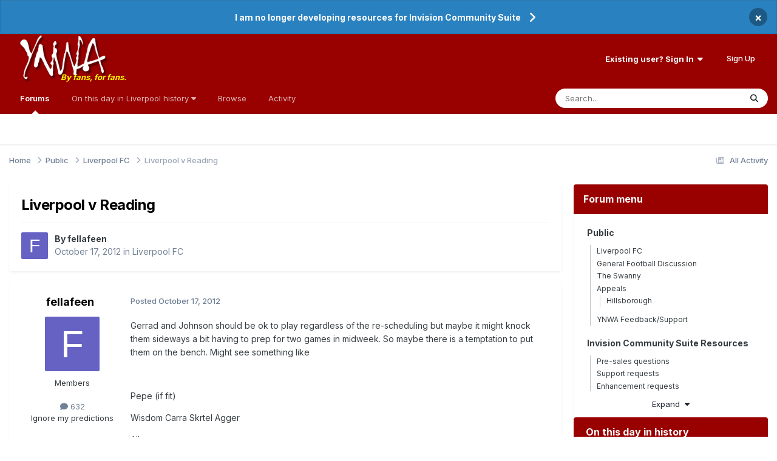

--- FILE ---
content_type: text/html;charset=UTF-8
request_url: https://www.ynwa.tv/topic/155878-liverpool-v-reading/
body_size: 23156
content:
<!DOCTYPE html>
<html lang="en-GB" dir="ltr">
	<head>
		<meta charset="utf-8">
        
		<title>Liverpool v Reading - Liverpool FC - YNWA.TV</title>
		
			<!-- Global site tag (gtag.js) - Google Analytics -->
<script async src="https://www.googletagmanager.com/gtag/js?id=UA-130248-1"></script>
<script>
  window.dataLayer = window.dataLayer || [];
  function gtag(){dataLayer.push(arguments);}
  gtag('js', new Date());

  gtag('config', 'UA-130248-1');
</script>
		
		
		
		

	<meta name="viewport" content="width=device-width, initial-scale=1">


	
	
		<meta property="og:image" content="https://www.ynwa.tv/uploads/monthly_2020_09/ynwa_app_image.png.7b1b26f404687f0dfa83b749119b2ac1.png">
	


	<meta name="twitter:card" content="summary_large_image" />


	
		<meta name="twitter:site" content="@ynwatv" />
	



	
		
			
				<meta property="og:title" content="Liverpool v Reading">
			
		
	

	
		
			
				<meta property="og:type" content="website">
			
		
	

	
		
			
				<meta property="og:url" content="https://www.ynwa.tv/topic/155878-liverpool-v-reading/">
			
		
	

	
		
			
				<meta name="description" content="Gerrad and Johnson should be ok to play regardless of the re-scheduling but maybe it might knock them sideways a bit having to prep for two games in midweek. So maybe there is a temptation to put them on the bench. Might see something like Pepe (if fit)Wisdom Carra Skrtel Agger Allen Henderson Sa...">
			
		
	

	
		
			
				<meta property="og:description" content="Gerrad and Johnson should be ok to play regardless of the re-scheduling but maybe it might knock them sideways a bit having to prep for two games in midweek. So maybe there is a temptation to put them on the bench. Might see something like Pepe (if fit)Wisdom Carra Skrtel Agger Allen Henderson Sa...">
			
		
	

	
		
			
				<meta property="og:updated_time" content="2012-10-22T12:11:22Z">
			
		
	

	
		
			
				<meta property="og:site_name" content="YNWA.TV">
			
		
	

	
		
			
				<meta property="og:locale" content="en_GB">
			
		
	


	
		<link rel="canonical" href="https://www.ynwa.tv/topic/155878-liverpool-v-reading/" />
	





<link rel="manifest" href="https://www.ynwa.tv/manifest.webmanifest/">
<meta name="msapplication-config" content="https://www.ynwa.tv/browserconfig.xml/">
<meta name="msapplication-starturl" content="/">
<meta name="application-name" content="YNWA.TV">
<meta name="apple-mobile-web-app-title" content="YNWA.TV">

	<meta name="theme-color" content="#ffffff">


	<meta name="msapplication-TileColor" content="#990000">





	

	
		
			<link rel="icon" sizes="36x36" href="https://www.ynwa.tv/uploads/monthly_2024_08/android-chrome-36x36.png?v=1725027434">
		
	

	
		
			<link rel="icon" sizes="48x48" href="https://www.ynwa.tv/uploads/monthly_2024_08/android-chrome-48x48.png?v=1725027434">
		
	

	
		
			<link rel="icon" sizes="72x72" href="https://www.ynwa.tv/uploads/monthly_2024_08/android-chrome-72x72.png?v=1725027434">
		
	

	
		
			<link rel="icon" sizes="96x96" href="https://www.ynwa.tv/uploads/monthly_2024_08/android-chrome-96x96.png?v=1725027434">
		
	

	
		
			<link rel="icon" sizes="144x144" href="https://www.ynwa.tv/uploads/monthly_2024_08/android-chrome-144x144.png?v=1725027434">
		
	

	
		
			<link rel="icon" sizes="192x192" href="https://www.ynwa.tv/uploads/monthly_2024_08/android-chrome-192x192.png?v=1725027434">
		
	

	
		
			<link rel="icon" sizes="256x256" href="https://www.ynwa.tv/uploads/monthly_2024_08/android-chrome-256x256.png?v=1725027434">
		
	

	
		
			<link rel="icon" sizes="384x384" href="https://www.ynwa.tv/uploads/monthly_2024_08/android-chrome-384x384.png?v=1725027434">
		
	

	
		
			<link rel="icon" sizes="512x512" href="https://www.ynwa.tv/uploads/monthly_2024_08/android-chrome-512x512.png?v=1725027434">
		
	

	
		
			<meta name="msapplication-square70x70logo" content="https://www.ynwa.tv/uploads/monthly_2024_08/msapplication-square70x70logo.png?v=1725027434"/>
		
	

	
		
			<meta name="msapplication-TileImage" content="https://www.ynwa.tv/uploads/monthly_2024_08/msapplication-TileImage.png?v=1725027434"/>
		
	

	
		
			<meta name="msapplication-square150x150logo" content="https://www.ynwa.tv/uploads/monthly_2024_08/msapplication-square150x150logo.png?v=1725027434"/>
		
	

	
		
			<meta name="msapplication-wide310x150logo" content="https://www.ynwa.tv/uploads/monthly_2024_08/msapplication-wide310x150logo.png?v=1725027434"/>
		
	

	
		
			<meta name="msapplication-square310x310logo" content="https://www.ynwa.tv/uploads/monthly_2024_08/msapplication-square310x310logo.png?v=1725027434"/>
		
	

	
		
			
				<link rel="apple-touch-icon" href="https://www.ynwa.tv/uploads/monthly_2024_08/apple-touch-icon-57x57.png?v=1725027434">
			
		
	

	
		
			
				<link rel="apple-touch-icon" sizes="60x60" href="https://www.ynwa.tv/uploads/monthly_2024_08/apple-touch-icon-60x60.png?v=1725027434">
			
		
	

	
		
			
				<link rel="apple-touch-icon" sizes="72x72" href="https://www.ynwa.tv/uploads/monthly_2024_08/apple-touch-icon-72x72.png?v=1725027434">
			
		
	

	
		
			
				<link rel="apple-touch-icon" sizes="76x76" href="https://www.ynwa.tv/uploads/monthly_2024_08/apple-touch-icon-76x76.png?v=1725027434">
			
		
	

	
		
			
				<link rel="apple-touch-icon" sizes="114x114" href="https://www.ynwa.tv/uploads/monthly_2024_08/apple-touch-icon-114x114.png?v=1725027434">
			
		
	

	
		
			
				<link rel="apple-touch-icon" sizes="120x120" href="https://www.ynwa.tv/uploads/monthly_2024_08/apple-touch-icon-120x120.png?v=1725027434">
			
		
	

	
		
			
				<link rel="apple-touch-icon" sizes="144x144" href="https://www.ynwa.tv/uploads/monthly_2024_08/apple-touch-icon-144x144.png?v=1725027434">
			
		
	

	
		
			
				<link rel="apple-touch-icon" sizes="152x152" href="https://www.ynwa.tv/uploads/monthly_2024_08/apple-touch-icon-152x152.png?v=1725027434">
			
		
	

	
		
			
				<link rel="apple-touch-icon" sizes="180x180" href="https://www.ynwa.tv/uploads/monthly_2024_08/apple-touch-icon-180x180.png?v=1725027434">
			
		
	





<link rel="preload" href="//www.ynwa.tv/applications/core/interface/font/fontawesome-webfont.woff2?v=4.7.0" as="font" crossorigin="anonymous">
		


	<link rel="preconnect" href="https://fonts.googleapis.com">
	<link rel="preconnect" href="https://fonts.gstatic.com" crossorigin>
	
		<link href="https://fonts.googleapis.com/css2?family=Inter:wght@300;400;500;600;700&display=swap" rel="stylesheet">
	



	<link rel='stylesheet' href='https://www.ynwa.tv/uploads/css_built_4/341e4a57816af3ba440d891ca87450ff_framework.css?v=51ae5fcd3b1766143376' media='all'>

	<link rel='stylesheet' href='https://www.ynwa.tv/uploads/css_built_4/05e81b71abe4f22d6eb8d1a929494829_responsive.css?v=51ae5fcd3b1766143376' media='all'>

	<link rel='stylesheet' href='https://www.ynwa.tv/uploads/css_built_4/223ae211f0236ea36ac9f7bf920a797a_all.min.css?v=51ae5fcd3b1766143376' media='all'>

	<link rel='stylesheet' href='https://www.ynwa.tv/uploads/css_built_4/29bd99919d9bcfd58c5a255c6957b8a6_convert.css?v=51ae5fcd3b1766143376' media='all'>

	<link rel='stylesheet' href='https://www.ynwa.tv/uploads/css_built_4/49037c9bdbc019a877c9a3ae069caf24_v4-font-face.min.css?v=51ae5fcd3b1766143376' media='all'>

	<link rel='stylesheet' href='https://www.ynwa.tv/uploads/css_built_4/90eb5adf50a8c640f633d47fd7eb1778_core.css?v=51ae5fcd3b1766143376' media='all'>

	<link rel='stylesheet' href='https://www.ynwa.tv/uploads/css_built_4/5a0da001ccc2200dc5625c3f3934497d_core_responsive.css?v=51ae5fcd3b1766143376' media='all'>

	<link rel='stylesheet' href='https://www.ynwa.tv/uploads/css_built_4/66f3d2d1098de63466740dfddf7f1c50_tagline.css?v=51ae5fcd3b1766143376' media='all'>

	<link rel='stylesheet' href='https://www.ynwa.tv/uploads/css_built_4/a9fa39eedf22fb36f1c00acd88a7e4c1_ctvp.css?v=51ae5fcd3b1766143376' media='all'>

	<link rel='stylesheet' href='https://www.ynwa.tv/uploads/css_built_4/738458edeeaef28e48e14bf3bb6018d1_uiffc.css?v=51ae5fcd3b1766143376' media='all'>

	<link rel='stylesheet' href='https://www.ynwa.tv/uploads/css_built_4/62e269ced0fdab7e30e026f1d30ae516_forums.css?v=51ae5fcd3b1766143376' media='all'>

	<link rel='stylesheet' href='https://www.ynwa.tv/uploads/css_built_4/76e62c573090645fb99a15a363d8620e_forums_responsive.css?v=51ae5fcd3b1766143376' media='all'>

	<link rel='stylesheet' href='https://www.ynwa.tv/uploads/css_built_4/b7d36d85db484b2eecb59e4f0d790d98_neapphtmlplayer.css?v=51ae5fcd3b1766143376' media='all'>

	<link rel='stylesheet' href='https://www.ynwa.tv/uploads/css_built_4/ebdea0c6a7dab6d37900b9190d3ac77b_topics.css?v=51ae5fcd3b1766143376' media='all'>

	<link rel='stylesheet' href='https://www.ynwa.tv/uploads/css_built_4/28865990641090505c3cec775bd4016f_neappquotes.css?v=51ae5fcd3b1766143376' media='all'>





<link rel='stylesheet' href='https://www.ynwa.tv/uploads/css_built_4/258adbb6e4f3e83cd3b355f84e3fa002_custom.css?v=51ae5fcd3b1766143376' media='all'>




		
		

	
	<link rel='shortcut icon' href='https://www.ynwa.tv/uploads/monthly_2020_02/favicon.ico' type="image/x-icon">

	</head>
	<body class="ipsApp ipsApp_front ipsJS_none ipsClearfix" data-controller="core.front.core.app"  data-message=""  data-pageapp="forums" data-pagelocation="front" data-pagemodule="forums" data-pagecontroller="topic" data-pageid="155878"   >
		
        

        

		<a href="#ipsLayout_mainArea" class="ipsHide" title="Go to main content on this page" accesskey="m">Jump to content</a>
		



<div class='cAnnouncements' data-controller="core.front.core.announcementBanner" >
	
	<div class='cAnnouncementPageTop ipsJS_hide ipsAnnouncement ipsMessage_information' data-announcementId="68">
        
        <a href='https://www.ynwa.tv/topic/164210-i-will-no-longer-be-working-on-developing-resources-for-invision-community-suite/' target="_blank" rel='noopener'>I am no longer developing resources for Invision Community Suite</a>
        

		<a href='#' data-role="dismissAnnouncement">×</a>
	</div>
	
</div>



		<div data-controller="neapphtmlplayer.player"></div><div id="ipsLayout_header" class="ipsClearfix">
			<header>
				<div class="ipsLayout_container">
					


<a href="https://www.ynwa.tv/" id="elLogo" accesskey="1"><img src="https://www.ynwa.tv/uploads/monthly_2023_06/ynwa_transparent_no_tagline.png.7c1e2151e4dc96d118c02c42127e0809.png" alt="YNWA.TV"></a> <span class="neappTagline neappTaglineDesktop ipsResponsive_hidePhone ipsResponsive_hideTablet"><a class="neappTaglineDesktop" href="https://www.ynwa.tv/">By fans, for fans.</a></span> <span class="neappTagline neappTaglineTablet ipsResponsive_hidePhone ipsResponsive_hideDesktop"><a class="neappTaglineTablet" href="https://www.ynwa.tv/">By fans, for fans.</a></span> <span class="neappTagline neappTaglinePhone ipsResponsive_hideDesktop ipsResponsive_hideTablet"><a class="neappTaglinePhone" href="https://www.ynwa.tv/">By fans, for fans.</a></span>

					
						

	<ul id="elUserNav" class="ipsList_inline cSignedOut ipsResponsive_showDesktop">
		
        
		
        
        
            
            <li id="elSignInLink">
                <a href="https://www.ynwa.tv/login/" data-ipsmenu-closeonclick="false" data-ipsmenu id="elUserSignIn">
                    Existing user? Sign In  <i class="fa fa-caret-down"></i>
                </a>
                
<div id='elUserSignIn_menu' class='ipsMenu ipsMenu_auto ipsHide'>
	<form accept-charset='utf-8' method='post' action='https://www.ynwa.tv/login/'>
		<input type="hidden" name="csrfKey" value="a177f053c457d174504bed715f7a16a0">
		<input type="hidden" name="ref" value="aHR0cHM6Ly93d3cueW53YS50di90b3BpYy8xNTU4NzgtbGl2ZXJwb29sLXYtcmVhZGluZy8=">
		<div data-role="loginForm">
			
			
			
				<div class='ipsColumns ipsColumns_noSpacing'>
					<div class='ipsColumn ipsColumn_wide' id='elUserSignIn_internal'>
						
<div class="ipsPad ipsForm ipsForm_vertical">
	<h4 class="ipsType_sectionHead">Sign In</h4>
	<br><br>
	<ul class="ipsList_reset">
		<li class="ipsFieldRow ipsFieldRow_noLabel ipsFieldRow_fullWidth">
			
			
				<input type="email" placeholder="Email Address" name="auth" autocomplete="email">
			
		</li>
		<li class="ipsFieldRow ipsFieldRow_noLabel ipsFieldRow_fullWidth">
			<input type="password" placeholder="Password" name="password" autocomplete="current-password"> <div data-controller="neappboxoftricks.ctvp.view.password"></div>
		</li>
		<li class="ipsFieldRow ipsFieldRow_checkbox ipsClearfix">
			<span class="ipsCustomInput">
				<input type="checkbox" name="remember_me" id="remember_me_checkbox" value="1" checked aria-checked="true">
				<span></span>
			</span>
			<div class="ipsFieldRow_content">
				<label class="ipsFieldRow_label" for="remember_me_checkbox">Remember me</label>
				<span class="ipsFieldRow_desc">Not recommended on shared computers</span>
			</div>
		</li>
		<li class="ipsFieldRow ipsFieldRow_fullWidth">
			<button type="submit" name="_processLogin" value="usernamepassword" class="ipsButton ipsButton_primary ipsButton_small" id="elSignIn_submit">Sign In</button>
			
				<p class="ipsType_right ipsType_small">
					
						</a><a href="https://www.ynwa.tv/lostpassword/" >
					
					Forgot your password?</a>
				</p>
			
		</li>
	</ul>
</div>
					</div>
					<div class='ipsColumn ipsColumn_wide'>
						<div class='ipsPadding' id='elUserSignIn_external'>
							<div class='ipsAreaBackground_light ipsPadding:half'>
								
								
									<div class='ipsType_center ipsMargin_top:half'>
										

<button type="submit" name="_processLogin" value="8" class='ipsButton ipsButton_verySmall ipsButton_fullWidth ipsSocial ipsSocial_google' style="background-color: #4285F4">
	
		<span class='ipsSocial_icon'>
			
				<i class='fa fa-google'></i>
			
		</span>
		<span class='ipsSocial_text'>Sign in with Google</span>
	
</button>
									</div>
								
							</div>
						</div>
					</div>
				</div>
			
		</div>
	</form>
</div>
            </li>
            
        
		
			<li>
				
					<a href="https://www.ynwa.tv/register/" data-ipsdialog data-ipsdialog-size="narrow" data-ipsdialog-title="Sign Up"  id="elRegisterButton" class="ipsButton ipsButton_normal ipsButton_primary">Sign Up</a>
				
			</li>
		
	</ul>

						
<ul class="ipsMobileHamburger ipsList_reset ipsResponsive_hideDesktop">
	<li data-ipsdrawer data-ipsdrawer-drawerelem="#elMobileDrawer">
		<a href="#" >
			
			
			
			
			       

	<span class='ipsUserPhoto ipsUserPhoto_tiny '>
		<img src='https://www.ynwa.tv/uploads/set_resources_4/84c1e40ea0e759e3f1505eb1788ddf3c_default_photo.png' alt='Guest' loading="lazy">
	</span>
 
		</a>
	</li>
</ul>
					
				</div>
			</header>
			

	<nav data-controller='core.front.core.navBar' class=' ipsResponsive_showDesktop'>
		<div class='ipsNavBar_primary ipsLayout_container '>
			<ul data-role="primaryNavBar" class='ipsClearfix'>
				


	
		
		
			
		
		<li class='ipsNavBar_active' data-active id='elNavSecondary_10' data-role="navBarItem" data-navApp="forums" data-navExt="Forums">
			
			
				<a href="https://www.ynwa.tv"  data-navItem-id="10" data-navDefault>
					Forums<span class='ipsNavBar_active__identifier'></span>
				</a>
			
			
		</li>
	
	

	
		
		
		<li  id='elNavSecondary_50' data-role="navBarItem" data-navApp="core" data-navExt="Menu">
			
			
				<a href="#" id="elNavigation_50" data-ipsMenu data-ipsMenu-appendTo='#elNavSecondary_50' data-ipsMenu-activeClass='ipsNavActive_menu' data-navItem-id="50" >
					On this day in Liverpool history <i class="fa fa-caret-down"></i><span class='ipsNavBar_active__identifier'></span>
				</a>
				<ul id="elNavigation_50_menu" class="ipsMenu ipsMenu_auto ipsHide">
					

	
		
			<li class='ipsMenu_item' >
				<a href='https://www.ynwa.tv/articles.html/history/january/' >
					January
				</a>
			</li>
		
	

	
		
			<li class='ipsMenu_item' >
				<a href='https://www.ynwa.tv/articles.html/history/february/' >
					February
				</a>
			</li>
		
	

	
		
			<li class='ipsMenu_item' >
				<a href='https://www.ynwa.tv/articles.html/history/march/' >
					March
				</a>
			</li>
		
	

	
		
			<li class='ipsMenu_item' >
				<a href='https://www.ynwa.tv/articles.html/history/april/' >
					April
				</a>
			</li>
		
	

	
		
			<li class='ipsMenu_item' >
				<a href='https://www.ynwa.tv/articles.html/history/may/' >
					May
				</a>
			</li>
		
	

	
		
			<li class='ipsMenu_item' >
				<a href='https://www.ynwa.tv/articles.html/history/june/' >
					June
				</a>
			</li>
		
	

	
		
			<li class='ipsMenu_item' >
				<a href='https://www.ynwa.tv/articles.html/history/july/' >
					July
				</a>
			</li>
		
	

	
		
			<li class='ipsMenu_item' >
				<a href='https://www.ynwa.tv/articles.html/history/august/' >
					August
				</a>
			</li>
		
	

	
		
			<li class='ipsMenu_item' >
				<a href='https://www.ynwa.tv/articles.html/history/september/' >
					September
				</a>
			</li>
		
	

	
		
			<li class='ipsMenu_item' >
				<a href='https://www.ynwa.tv/articles.html/history/october/' >
					October
				</a>
			</li>
		
	

	
		
			<li class='ipsMenu_item' >
				<a href='https://www.ynwa.tv/articles.html/history/november/' >
					November
				</a>
			</li>
		
	

	
		
			<li class='ipsMenu_item' >
				<a href='https://www.ynwa.tv/articles.html/history/december/' >
					December
				</a>
			</li>
		
	

				</ul>
			
			
		</li>
	
	

	
		
		
		<li  id='elNavSecondary_1' data-role="navBarItem" data-navApp="core" data-navExt="CustomItem">
			
			
				<a href="https://www.ynwa.tv"  data-navItem-id="1" >
					Browse<span class='ipsNavBar_active__identifier'></span>
				</a>
			
			
				<ul class='ipsNavBar_secondary ipsHide' data-role='secondaryNavBar'>
					


	
	

	
		
		
		<li  id='elNavSecondary_11' data-role="navBarItem" data-navApp="calendar" data-navExt="Calendar">
			
			
				<a href="https://www.ynwa.tv/events/"  data-navItem-id="11" >
					Events<span class='ipsNavBar_active__identifier'></span>
				</a>
			
			
		</li>
	
	

	
	

	
		
		
		<li  id='elNavSecondary_14' data-role="navBarItem" data-navApp="core" data-navExt="StaffDirectory">
			
			
				<a href="https://www.ynwa.tv/staff/"  data-navItem-id="14" >
					Staff<span class='ipsNavBar_active__identifier'></span>
				</a>
			
			
		</li>
	
	

	
		
		
		<li  id='elNavSecondary_15' data-role="navBarItem" data-navApp="core" data-navExt="OnlineUsers">
			
			
				<a href="https://www.ynwa.tv/online/"  data-navItem-id="15" >
					Online Users<span class='ipsNavBar_active__identifier'></span>
				</a>
			
			
		</li>
	
	

	
	

					<li class='ipsHide' id='elNavigationMore_1' data-role='navMore'>
						<a href='#' data-ipsMenu data-ipsMenu-appendTo='#elNavigationMore_1' id='elNavigationMore_1_dropdown'>More <i class='fa fa-caret-down'></i></a>
						<ul class='ipsHide ipsMenu ipsMenu_auto' id='elNavigationMore_1_dropdown_menu' data-role='moreDropdown'></ul>
					</li>
				</ul>
			
		</li>
	
	

	
		
		
		<li  id='elNavSecondary_2' data-role="navBarItem" data-navApp="core" data-navExt="CustomItem">
			
			
				<a href="https://www.ynwa.tv/discover/"  data-navItem-id="2" >
					Activity<span class='ipsNavBar_active__identifier'></span>
				</a>
			
			
				<ul class='ipsNavBar_secondary ipsHide' data-role='secondaryNavBar'>
					


	
		
		
		<li  id='elNavSecondary_4' data-role="navBarItem" data-navApp="core" data-navExt="AllActivity">
			
			
				<a href="https://www.ynwa.tv/discover/"  data-navItem-id="4" >
					All Activity<span class='ipsNavBar_active__identifier'></span>
				</a>
			
			
		</li>
	
	

	
		
		
		<li  id='elNavSecondary_5' data-role="navBarItem" data-navApp="core" data-navExt="YourActivityStreams">
			
			
				<a href="#" id="elNavigation_5" data-ipsMenu data-ipsMenu-appendTo='#elNavSecondary_2' data-ipsMenu-activeClass='ipsNavActive_menu' data-navItem-id="5" >
					My Activity Streams <i class="fa fa-caret-down"></i><span class='ipsNavBar_active__identifier'></span>
				</a>
				<ul id="elNavigation_5_menu" class="ipsMenu ipsMenu_auto ipsHide">
					

	
		
			<li class='ipsMenu_item' data-streamid='9'>
				<a href='https://www.ynwa.tv/discover/9/' >
					On this day in Liverpool history
				</a>
			</li>
		
	

				</ul>
			
			
		</li>
	
	

	
	

	
	

	
		
		
		<li  id='elNavSecondary_8' data-role="navBarItem" data-navApp="core" data-navExt="Search">
			
			
				<a href="https://www.ynwa.tv/search/"  data-navItem-id="8" >
					Search<span class='ipsNavBar_active__identifier'></span>
				</a>
			
			
		</li>
	
	

	
	

					<li class='ipsHide' id='elNavigationMore_2' data-role='navMore'>
						<a href='#' data-ipsMenu data-ipsMenu-appendTo='#elNavigationMore_2' id='elNavigationMore_2_dropdown'>More <i class='fa fa-caret-down'></i></a>
						<ul class='ipsHide ipsMenu ipsMenu_auto' id='elNavigationMore_2_dropdown_menu' data-role='moreDropdown'></ul>
					</li>
				</ul>
			
		</li>
	
	

	
	

	
	

	
	

	
	

				<li class='ipsHide' id='elNavigationMore' data-role='navMore'>
					<a href='#' data-ipsMenu data-ipsMenu-appendTo='#elNavigationMore' id='elNavigationMore_dropdown'>More</a>
					<ul class='ipsNavBar_secondary ipsHide' data-role='secondaryNavBar'>
						<li class='ipsHide' id='elNavigationMore_more' data-role='navMore'>
							<a href='#' data-ipsMenu data-ipsMenu-appendTo='#elNavigationMore_more' id='elNavigationMore_more_dropdown'>More <i class='fa fa-caret-down'></i></a>
							<ul class='ipsHide ipsMenu ipsMenu_auto' id='elNavigationMore_more_dropdown_menu' data-role='moreDropdown'></ul>
						</li>
					</ul>
				</li>
			</ul>
			

	<div id="elSearchWrapper">
		<div id='elSearch' data-controller="core.front.core.quickSearch">
			<form accept-charset='utf-8' action='//www.ynwa.tv/search/?do=quicksearch' method='post'>
                <input type='search' id='elSearchField' placeholder='Search...' name='q' autocomplete='off' aria-label='Search'>
                <details class='cSearchFilter'>
                    <summary class='cSearchFilter__text'></summary>
                    <ul class='cSearchFilter__menu'>
                        
                        <li><label><input type="radio" name="type" value="all" ><span class='cSearchFilter__menuText'>Everywhere</span></label></li>
                        
                            
                                <li><label><input type="radio" name="type" value='contextual_{&quot;type&quot;:&quot;forums_topic&quot;,&quot;nodes&quot;:1}' checked><span class='cSearchFilter__menuText'>This Forum</span></label></li>
                            
                                <li><label><input type="radio" name="type" value='contextual_{&quot;type&quot;:&quot;forums_topic&quot;,&quot;item&quot;:155878}' checked><span class='cSearchFilter__menuText'>This Topic</span></label></li>
                            
                        
                        
                            <li><label><input type="radio" name="type" value="forums_topic"><span class='cSearchFilter__menuText'>Topics</span></label></li>
                        
                            <li><label><input type="radio" name="type" value="calendar_event"><span class='cSearchFilter__menuText'>Events</span></label></li>
                        
                            <li><label><input type="radio" name="type" value="cms_pages_pageitem"><span class='cSearchFilter__menuText'>Pages</span></label></li>
                        
                            <li><label><input type="radio" name="type" value="cms_records1"><span class='cSearchFilter__menuText'>Articles</span></label></li>
                        
                            <li><label><input type="radio" name="type" value="blog_entry"><span class='cSearchFilter__menuText'>Blog Entries</span></label></li>
                        
                            <li><label><input type="radio" name="type" value="gallery_image"><span class='cSearchFilter__menuText'>Images</span></label></li>
                        
                            <li><label><input type="radio" name="type" value="gallery_album_item"><span class='cSearchFilter__menuText'>Albums</span></label></li>
                        
                            <li><label><input type="radio" name="type" value="core_members"><span class='cSearchFilter__menuText'>Members</span></label></li>
                        
                    </ul>
                </details>
				<button class='cSearchSubmit' type="submit" aria-label='Search'><i class="fa fa-search"></i></button>
			</form>
		</div>
	</div>

		</div>
	</nav>

			
<ul id='elMobileNav' class='ipsResponsive_hideDesktop' data-controller='core.front.core.mobileNav'>
	
		
			
			
				
				
			
				
					<li id='elMobileBreadcrumb'>
						<a href='https://www.ynwa.tv/forum/1-liverpool-fc/'>
							<span>Liverpool FC</span>
						</a>
					</li>
				
				
			
				
				
			
		
	
	
	
	<li >
		<a data-action="defaultStream" href='https://www.ynwa.tv/discover/'><i class="fa fa-newspaper-o" aria-hidden="true"></i></a>
	</li>

	

	
		<li class='ipsJS_show'>
			<a href='https://www.ynwa.tv/search/'><i class='fa fa-search'></i></a>
		</li>
	
</ul>
		</div>
		<main id="ipsLayout_body" class="ipsLayout_container">
			<div id="ipsLayout_contentArea">
				<div id="ipsLayout_contentWrapper">
					
<nav class='ipsBreadcrumb ipsBreadcrumb_top ipsFaded_withHover'>
	

	<ul class='ipsList_inline ipsPos_right'>
		
		<li >
			<a data-action="defaultStream" class='ipsType_light '  href='https://www.ynwa.tv/discover/'><i class="fa fa-newspaper-o" aria-hidden="true"></i> <span>All Activity</span></a>
		</li>
		
	</ul>

	<ul data-role="breadcrumbList">
		<li>
			<a title="Home" href='https://www.ynwa.tv/'>
				<span>Home <i class='fa fa-angle-right'></i></span>
			</a>
		</li>
		
		
			<li>
				
					<a href='https://www.ynwa.tv/forum/29-public/'>
						<span>Public <i class='fa fa-angle-right' aria-hidden="true"></i></span>
					</a>
				
			</li>
		
			<li>
				
					<a href='https://www.ynwa.tv/forum/1-liverpool-fc/'>
						<span>Liverpool FC <i class='fa fa-angle-right' aria-hidden="true"></i></span>
					</a>
				
			</li>
		
			<li>
				
					Liverpool v Reading
				
			</li>
		
	</ul>
</nav>
					
					<div id="ipsLayout_mainArea">
						
						
						
						

	




						



<div class="ipsPageHeader ipsResponsive_pull ipsBox ipsPadding sm:ipsPadding:half ipsMargin_bottom">
		
	
	<div class="ipsFlex ipsFlex-ai:center ipsFlex-fw:wrap ipsGap:4">
		<div class="ipsFlex-flex:11">
			<h1 class="ipsType_pageTitle ipsContained_container">
				

				
				
					<span class="ipsType_break ipsContained">
						<span>Liverpool v Reading</span>
					</span>
				
			</h1>
			
			
		</div>
		
	</div>
	<hr class="ipsHr">
	<div class="ipsPageHeader__meta ipsFlex ipsFlex-jc:between ipsFlex-ai:center ipsFlex-fw:wrap ipsGap:3">
		<div class="ipsFlex-flex:11">
			<div class="ipsPhotoPanel ipsPhotoPanel_mini ipsPhotoPanel_notPhone ipsClearfix">
				


	<a href="https://www.ynwa.tv/profile/4296-fellafeen/" rel="nofollow" data-ipsHover data-ipsHover-width="370" data-ipsHover-target="https://www.ynwa.tv/profile/4296-fellafeen/?do=hovercard" class="ipsUserPhoto ipsUserPhoto_mini" title="Go to fellafeen's profile">
		<img src='data:image/svg+xml,%3Csvg%20xmlns%3D%22http%3A%2F%2Fwww.w3.org%2F2000%2Fsvg%22%20viewBox%3D%220%200%201024%201024%22%20style%3D%22background%3A%236562c4%22%3E%3Cg%3E%3Ctext%20text-anchor%3D%22middle%22%20dy%3D%22.35em%22%20x%3D%22512%22%20y%3D%22512%22%20fill%3D%22%23ffffff%22%20font-size%3D%22700%22%20font-family%3D%22-apple-system%2C%20BlinkMacSystemFont%2C%20Roboto%2C%20Helvetica%2C%20Arial%2C%20sans-serif%22%3EF%3C%2Ftext%3E%3C%2Fg%3E%3C%2Fsvg%3E' alt='fellafeen' loading="lazy">
	</a>

				<div>
					<p class="ipsType_reset ipsType_blendLinks">
						<span class="ipsType_normal">
						
							<strong>By 


<a href='https://www.ynwa.tv/profile/4296-fellafeen/' rel="nofollow" data-ipsHover data-ipsHover-width='370' data-ipsHover-target='https://www.ynwa.tv/profile/4296-fellafeen/?do=hovercard&amp;referrer=https%253A%252F%252Fwww.ynwa.tv%252Ftopic%252F155878-liverpool-v-reading%252F' title="Go to fellafeen's profile" class="ipsType_break">fellafeen</a></strong><br>
							<span class="ipsType_light"><time datetime='2012-10-17T10:27:47Z' title='17/10/12 10:27' data-short='13 yr'>October 17, 2012</time> in <a href="https://www.ynwa.tv/forum/1-liverpool-fc/">Liverpool FC</a></span>
						
						</span>
					</p>
				</div>
			</div>
		</div>
					
	</div>
	
	
</div>








<div class="ipsClearfix">
	<ul class="ipsToolList ipsToolList_horizontal ipsClearfix ipsSpacer_both ipsResponsive_hidePhone">
		
		
		
	</ul>
</div>

                                                              <div data-controller="neapp.quotes.enhancements" data-quotesexpand="0" data-quoteslines="7" data-quotesignored="0"></div><div id="comments" data-controller="core.front.core.commentFeed,forums.front.topic.view, core.front.core.ignoredComments" data-autopoll data-baseurl="https://www.ynwa.tv/topic/155878-liverpool-v-reading/" data-lastpage data-feedid="topic-155878" class="cTopic ipsClear ipsSpacer_top">
	
			
	

	

<div data-controller='core.front.core.recommendedComments' data-url='https://www.ynwa.tv/topic/155878-liverpool-v-reading/?recommended=comments' class='ipsRecommendedComments ipsHide'>
	<div data-role="recommendedComments">
		<h2 class='ipsType_sectionHead ipsType_large ipsType_bold ipsMargin_bottom'>Recommended Posts</h2>
		
	</div>
</div>
	
	<div id="elPostFeed" data-role="commentFeed" data-controller="core.front.core.moderation" >
		<form action="https://www.ynwa.tv/topic/155878-liverpool-v-reading/?csrfKey=a177f053c457d174504bed715f7a16a0&amp;do=multimodComment" method="post" data-ipspageaction data-role="moderationTools">
			
			
				

					

					
					



<a id='findComment-3298415'></a>
<a id='comment-3298415'></a>
<article  id='elComment_3298415' class='cPost ipsBox ipsResponsive_pull  ipsComment  ipsComment_parent ipsClearfix ipsClear ipsColumns ipsColumns_noSpacing ipsColumns_collapsePhone    '>
	

	

	<div class='cAuthorPane_mobile ipsResponsive_showPhone'>
		<div class='cAuthorPane_photo'>
			<div class='cAuthorPane_photoWrap'>
				


	<a href="https://www.ynwa.tv/profile/4296-fellafeen/" rel="nofollow" data-ipsHover data-ipsHover-width="370" data-ipsHover-target="https://www.ynwa.tv/profile/4296-fellafeen/?do=hovercard" class="ipsUserPhoto ipsUserPhoto_large" title="Go to fellafeen's profile">
		<img src='data:image/svg+xml,%3Csvg%20xmlns%3D%22http%3A%2F%2Fwww.w3.org%2F2000%2Fsvg%22%20viewBox%3D%220%200%201024%201024%22%20style%3D%22background%3A%236562c4%22%3E%3Cg%3E%3Ctext%20text-anchor%3D%22middle%22%20dy%3D%22.35em%22%20x%3D%22512%22%20y%3D%22512%22%20fill%3D%22%23ffffff%22%20font-size%3D%22700%22%20font-family%3D%22-apple-system%2C%20BlinkMacSystemFont%2C%20Roboto%2C%20Helvetica%2C%20Arial%2C%20sans-serif%22%3EF%3C%2Ftext%3E%3C%2Fg%3E%3C%2Fsvg%3E' alt='fellafeen' loading="lazy">
	</a>

				
				
			</div>
		</div>
		<div class='cAuthorPane_content'>
			<h3 class='ipsType_sectionHead cAuthorPane_author ipsType_break ipsType_blendLinks ipsFlex ipsFlex-ai:center'>
				


<a href='https://www.ynwa.tv/profile/4296-fellafeen/' rel="nofollow" data-ipsHover data-ipsHover-width='370' data-ipsHover-target='https://www.ynwa.tv/profile/4296-fellafeen/?do=hovercard&amp;referrer=https%253A%252F%252Fwww.ynwa.tv%252Ftopic%252F155878-liverpool-v-reading%252F' title="Go to fellafeen's profile" class="ipsType_break">fellafeen</a>
			</h3>
			<div class='ipsType_light ipsType_reset'>
			    <a href='https://www.ynwa.tv/topic/155878-liverpool-v-reading/#findComment-3298415' rel="nofollow" class='ipsType_blendLinks'>Posted <time datetime='2012-10-17T10:27:47Z' title='17/10/12 10:27' data-short='13 yr'>October 17, 2012</time></a>
				
			</div>
		</div>
	</div>
	<aside class='ipsComment_author cAuthorPane ipsColumn ipsColumn_medium ipsResponsive_hidePhone'>
		<h3 class='ipsType_sectionHead cAuthorPane_author ipsType_blendLinks ipsType_break'><strong>


<a href='https://www.ynwa.tv/profile/4296-fellafeen/' rel="nofollow" data-ipsHover data-ipsHover-width='370' data-ipsHover-target='https://www.ynwa.tv/profile/4296-fellafeen/?do=hovercard&amp;referrer=https%253A%252F%252Fwww.ynwa.tv%252Ftopic%252F155878-liverpool-v-reading%252F' title="Go to fellafeen's profile" class="ipsType_break">fellafeen</a></strong>
			
		</h3>
		<ul class='cAuthorPane_info ipsList_reset'>
			<li data-role='photo' class='cAuthorPane_photo'>
				<div class='cAuthorPane_photoWrap'>
					


	<a href="https://www.ynwa.tv/profile/4296-fellafeen/" rel="nofollow" data-ipsHover data-ipsHover-width="370" data-ipsHover-target="https://www.ynwa.tv/profile/4296-fellafeen/?do=hovercard" class="ipsUserPhoto ipsUserPhoto_large" title="Go to fellafeen's profile">
		<img src='data:image/svg+xml,%3Csvg%20xmlns%3D%22http%3A%2F%2Fwww.w3.org%2F2000%2Fsvg%22%20viewBox%3D%220%200%201024%201024%22%20style%3D%22background%3A%236562c4%22%3E%3Cg%3E%3Ctext%20text-anchor%3D%22middle%22%20dy%3D%22.35em%22%20x%3D%22512%22%20y%3D%22512%22%20fill%3D%22%23ffffff%22%20font-size%3D%22700%22%20font-family%3D%22-apple-system%2C%20BlinkMacSystemFont%2C%20Roboto%2C%20Helvetica%2C%20Arial%2C%20sans-serif%22%3EF%3C%2Ftext%3E%3C%2Fg%3E%3C%2Fsvg%3E' alt='fellafeen' loading="lazy">
	</a>

					
					
				</div>
			</li>
			
				<li data-role='group'>Members</li>
				
			
			
				<li data-role='stats' class='ipsMargin_top'>
					<ul class="ipsList_reset ipsType_light ipsFlex ipsFlex-ai:center ipsFlex-jc:center ipsGap_row:2 cAuthorPane_stats">
						<li>
							
								<a href="https://www.ynwa.tv/profile/4296-fellafeen/content/" rel="nofollow" title="632 posts" data-ipsTooltip class="ipsType_blendLinks">
							
								<i class="fa fa-comment"></i> 632
							
								</a>
							
						</li>
						
					</ul>
				</li>
			
			
				

	
	<li data-role='custom-field' class='ipsResponsive_hidePhone ipsType_break'>
		
Ignore my predictions
	</li>
	

			
		</ul>
	</aside>
	<div class='ipsColumn ipsColumn_fluid ipsMargin:none'>
		

<div id='comment-3298415_wrap' data-controller='core.front.core.comment' data-commentApp='forums' data-commentType='forums' data-commentID="3298415" data-quoteData='{&quot;userid&quot;:4296,&quot;username&quot;:&quot;fellafeen&quot;,&quot;timestamp&quot;:1350469667,&quot;contentapp&quot;:&quot;forums&quot;,&quot;contenttype&quot;:&quot;forums&quot;,&quot;contentid&quot;:155878,&quot;contentclass&quot;:&quot;forums_Topic&quot;,&quot;contentcommentid&quot;:3298415}' class='ipsComment_content ipsType_medium'>

	<div class='ipsComment_meta ipsType_light ipsFlex ipsFlex-ai:center ipsFlex-jc:between ipsFlex-fd:row-reverse'>
		<div class='ipsType_light ipsType_reset ipsType_blendLinks ipsComment_toolWrap'>
			<div class='ipsResponsive_hidePhone ipsComment_badges'>
				<ul class='ipsList_reset ipsFlex ipsFlex-jc:end ipsFlex-fw:wrap ipsGap:2 ipsGap_row:1'>
					
					
					
					
					
				</ul>
			</div>
			<ul class='ipsList_reset ipsComment_tools'>
				<li>
					<a href='#elControls_3298415_menu' class='ipsComment_ellipsis' id='elControls_3298415' title='More options...' data-ipsMenu data-ipsMenu-appendTo='#comment-3298415_wrap'><i class='fa fa-ellipsis-h'></i></a>
					<ul id='elControls_3298415_menu' class='ipsMenu ipsMenu_narrow ipsHide'>
						
						
                        
						
						
						
							
								
							
							
							
							
							
							
						
					</ul>
				</li>
				
			</ul>
		</div>

		<div class='ipsType_reset ipsResponsive_hidePhone'>
		   
		   Posted <time datetime='2012-10-17T10:27:47Z' title='17/10/12 10:27' data-short='13 yr'>October 17, 2012</time>
		   
			
			<span class='ipsResponsive_hidePhone'>
				
				
			</span>
		</div>
	</div>

	

    

	<div class='cPost_contentWrap'>
		
		<div data-role='commentContent' class='ipsType_normal ipsType_richText ipsPadding_bottom ipsContained' data-controller='core.front.core.lightboxedImages'>
			
<p>Gerrad and Johnson should be ok to play regardless of the re-scheduling but maybe it might knock them sideways a bit having to prep for two games in midweek. So maybe there is a temptation to put them on the bench. Might see something like</p><p> </p><p>                Pepe (if fit)</p><p>Wisdom Carra Skrtel Agger</p><p>                 Allen</p><p>        Henderson Sahin</p><p>   Sterling   Suarez   Suso</p>


			
		</div>

		

		
	</div>

	
    
</div>
	</div>
</article>
					
					
					
				

					

					
					



<a id='findComment-3298419'></a>
<a id='comment-3298419'></a>
<article  id='elComment_3298419' class='cPost ipsBox ipsResponsive_pull  ipsComment  ipsComment_parent ipsClearfix ipsClear ipsColumns ipsColumns_noSpacing ipsColumns_collapsePhone    '>
	

	

	<div class='cAuthorPane_mobile ipsResponsive_showPhone'>
		<div class='cAuthorPane_photo'>
			<div class='cAuthorPane_photoWrap'>
				


	<a href="https://www.ynwa.tv/profile/10058-schmuckdonald/" rel="nofollow" data-ipsHover data-ipsHover-width="370" data-ipsHover-target="https://www.ynwa.tv/profile/10058-schmuckdonald/?do=hovercard" class="ipsUserPhoto ipsUserPhoto_large" title="Go to schmuckdonald's profile">
		<img src='data:image/svg+xml,%3Csvg%20xmlns%3D%22http%3A%2F%2Fwww.w3.org%2F2000%2Fsvg%22%20viewBox%3D%220%200%201024%201024%22%20style%3D%22background%3A%2362c48b%22%3E%3Cg%3E%3Ctext%20text-anchor%3D%22middle%22%20dy%3D%22.35em%22%20x%3D%22512%22%20y%3D%22512%22%20fill%3D%22%23ffffff%22%20font-size%3D%22700%22%20font-family%3D%22-apple-system%2C%20BlinkMacSystemFont%2C%20Roboto%2C%20Helvetica%2C%20Arial%2C%20sans-serif%22%3ES%3C%2Ftext%3E%3C%2Fg%3E%3C%2Fsvg%3E' alt='schmuckdonald' loading="lazy">
	</a>

				
				
			</div>
		</div>
		<div class='cAuthorPane_content'>
			<h3 class='ipsType_sectionHead cAuthorPane_author ipsType_break ipsType_blendLinks ipsFlex ipsFlex-ai:center'>
				


<a href='https://www.ynwa.tv/profile/10058-schmuckdonald/' rel="nofollow" data-ipsHover data-ipsHover-width='370' data-ipsHover-target='https://www.ynwa.tv/profile/10058-schmuckdonald/?do=hovercard&amp;referrer=https%253A%252F%252Fwww.ynwa.tv%252Ftopic%252F155878-liverpool-v-reading%252F' title="Go to schmuckdonald's profile" class="ipsType_break">schmuckdonald</a>
			</h3>
			<div class='ipsType_light ipsType_reset'>
			    <a href='https://www.ynwa.tv/topic/155878-liverpool-v-reading/#findComment-3298419' rel="nofollow" class='ipsType_blendLinks'>Posted <time datetime='2012-10-17T10:31:47Z' title='17/10/12 10:31' data-short='13 yr'>October 17, 2012</time></a>
				
			</div>
		</div>
	</div>
	<aside class='ipsComment_author cAuthorPane ipsColumn ipsColumn_medium ipsResponsive_hidePhone'>
		<h3 class='ipsType_sectionHead cAuthorPane_author ipsType_blendLinks ipsType_break'><strong>


<a href='https://www.ynwa.tv/profile/10058-schmuckdonald/' rel="nofollow" data-ipsHover data-ipsHover-width='370' data-ipsHover-target='https://www.ynwa.tv/profile/10058-schmuckdonald/?do=hovercard&amp;referrer=https%253A%252F%252Fwww.ynwa.tv%252Ftopic%252F155878-liverpool-v-reading%252F' title="Go to schmuckdonald's profile" class="ipsType_break">schmuckdonald</a></strong>
			
		</h3>
		<ul class='cAuthorPane_info ipsList_reset'>
			<li data-role='photo' class='cAuthorPane_photo'>
				<div class='cAuthorPane_photoWrap'>
					


	<a href="https://www.ynwa.tv/profile/10058-schmuckdonald/" rel="nofollow" data-ipsHover data-ipsHover-width="370" data-ipsHover-target="https://www.ynwa.tv/profile/10058-schmuckdonald/?do=hovercard" class="ipsUserPhoto ipsUserPhoto_large" title="Go to schmuckdonald's profile">
		<img src='data:image/svg+xml,%3Csvg%20xmlns%3D%22http%3A%2F%2Fwww.w3.org%2F2000%2Fsvg%22%20viewBox%3D%220%200%201024%201024%22%20style%3D%22background%3A%2362c48b%22%3E%3Cg%3E%3Ctext%20text-anchor%3D%22middle%22%20dy%3D%22.35em%22%20x%3D%22512%22%20y%3D%22512%22%20fill%3D%22%23ffffff%22%20font-size%3D%22700%22%20font-family%3D%22-apple-system%2C%20BlinkMacSystemFont%2C%20Roboto%2C%20Helvetica%2C%20Arial%2C%20sans-serif%22%3ES%3C%2Ftext%3E%3C%2Fg%3E%3C%2Fsvg%3E' alt='schmuckdonald' loading="lazy">
	</a>

					
					
				</div>
			</li>
			
				<li data-role='group'>Members</li>
				
			
			
				<li data-role='stats' class='ipsMargin_top'>
					<ul class="ipsList_reset ipsType_light ipsFlex ipsFlex-ai:center ipsFlex-jc:center ipsGap_row:2 cAuthorPane_stats">
						<li>
							
								<a href="https://www.ynwa.tv/profile/10058-schmuckdonald/content/" rel="nofollow" title="6,332 posts" data-ipsTooltip class="ipsType_blendLinks">
							
								<i class="fa fa-comment"></i> 6.3k
							
								</a>
							
						</li>
						
					</ul>
				</li>
			
			
				

			
		</ul>
	</aside>
	<div class='ipsColumn ipsColumn_fluid ipsMargin:none'>
		

<div id='comment-3298419_wrap' data-controller='core.front.core.comment' data-commentApp='forums' data-commentType='forums' data-commentID="3298419" data-quoteData='{&quot;userid&quot;:10058,&quot;username&quot;:&quot;schmuckdonald&quot;,&quot;timestamp&quot;:1350469907,&quot;contentapp&quot;:&quot;forums&quot;,&quot;contenttype&quot;:&quot;forums&quot;,&quot;contentid&quot;:155878,&quot;contentclass&quot;:&quot;forums_Topic&quot;,&quot;contentcommentid&quot;:3298419}' class='ipsComment_content ipsType_medium'>

	<div class='ipsComment_meta ipsType_light ipsFlex ipsFlex-ai:center ipsFlex-jc:between ipsFlex-fd:row-reverse'>
		<div class='ipsType_light ipsType_reset ipsType_blendLinks ipsComment_toolWrap'>
			<div class='ipsResponsive_hidePhone ipsComment_badges'>
				<ul class='ipsList_reset ipsFlex ipsFlex-jc:end ipsFlex-fw:wrap ipsGap:2 ipsGap_row:1'>
					
					
					
					
					
				</ul>
			</div>
			<ul class='ipsList_reset ipsComment_tools'>
				<li>
					<a href='#elControls_3298419_menu' class='ipsComment_ellipsis' id='elControls_3298419' title='More options...' data-ipsMenu data-ipsMenu-appendTo='#comment-3298419_wrap'><i class='fa fa-ellipsis-h'></i></a>
					<ul id='elControls_3298419_menu' class='ipsMenu ipsMenu_narrow ipsHide'>
						
						
                        
						
						
						
							
								
							
							
							
							
							
							
						
					</ul>
				</li>
				
			</ul>
		</div>

		<div class='ipsType_reset ipsResponsive_hidePhone'>
		   
		   Posted <time datetime='2012-10-17T10:31:47Z' title='17/10/12 10:31' data-short='13 yr'>October 17, 2012</time>
		   
			
			<span class='ipsResponsive_hidePhone'>
				
				
			</span>
		</div>
	</div>

	

    

	<div class='cPost_contentWrap'>
		
		<div data-role='commentContent' class='ipsType_normal ipsType_richText ipsPadding_bottom ipsContained' data-controller='core.front.core.lightboxedImages'>
			
<blockquote data-ipsquote="" class="ipsQuote" data-ipsquote-contentcommentid="3298415" data-ipsquote-username="fellafeen" data-cite="fellafeen" data-ipsquote-timestamp="1350469667" data-ipsquote-contentapp="forums" data-ipsquote-contenttype="forums" data-ipsquote-contentid="155878" data-ipsquote-contentclass="forums_Topic"><div><p>Gerrad and Johnson should be ok to play regardless of the re-scheduling but maybe it might knock them sideways a bit having to prep for two games in midweek. So maybe there is a temptation to put them on the bench. Might see something like</p><p> </p><p>                Pepe (if fit)</p><p>Wisdom Carra Skrtel <strong>Agger</strong></p><p>             	Allen</p><p>        Henderson Sahin</p><p>   Sterling   Suarez   Suso</p><p></p></div></blockquote><p> </p><p><img alt="nono.gif" src="//www.ynwa.tv/applications/core/interface/js/spacer.png" data-src="https://www.ynwa.tv/public/style_emoticons/default/nono.gif"></p>


			
		</div>

		

		
			

		
	</div>

	
    
</div>
	</div>
</article>
					
					
					
				

					

					
					



<a id='findComment-3298420'></a>
<a id='comment-3298420'></a>
<article  id='elComment_3298420' class='cPost ipsBox ipsResponsive_pull  ipsComment  ipsComment_parent ipsClearfix ipsClear ipsColumns ipsColumns_noSpacing ipsColumns_collapsePhone    '>
	

	

	<div class='cAuthorPane_mobile ipsResponsive_showPhone'>
		<div class='cAuthorPane_photo'>
			<div class='cAuthorPane_photoWrap'>
				


	<a href="https://www.ynwa.tv/profile/938-johngibo-ypc/" rel="nofollow" data-ipsHover data-ipsHover-width="370" data-ipsHover-target="https://www.ynwa.tv/profile/938-johngibo-ypc/?do=hovercard" class="ipsUserPhoto ipsUserPhoto_large" title="Go to johngibo YPC's profile">
		<img src='data:image/svg+xml,%3Csvg%20xmlns%3D%22http%3A%2F%2Fwww.w3.org%2F2000%2Fsvg%22%20viewBox%3D%220%200%201024%201024%22%20style%3D%22background%3A%23c49c62%22%3E%3Cg%3E%3Ctext%20text-anchor%3D%22middle%22%20dy%3D%22.35em%22%20x%3D%22512%22%20y%3D%22512%22%20fill%3D%22%23ffffff%22%20font-size%3D%22700%22%20font-family%3D%22-apple-system%2C%20BlinkMacSystemFont%2C%20Roboto%2C%20Helvetica%2C%20Arial%2C%20sans-serif%22%3EJ%3C%2Ftext%3E%3C%2Fg%3E%3C%2Fsvg%3E' alt='johngibo YPC' loading="lazy">
	</a>

				
				
			</div>
		</div>
		<div class='cAuthorPane_content'>
			<h3 class='ipsType_sectionHead cAuthorPane_author ipsType_break ipsType_blendLinks ipsFlex ipsFlex-ai:center'>
				


<a href='https://www.ynwa.tv/profile/938-johngibo-ypc/' rel="nofollow" data-ipsHover data-ipsHover-width='370' data-ipsHover-target='https://www.ynwa.tv/profile/938-johngibo-ypc/?do=hovercard&amp;referrer=https%253A%252F%252Fwww.ynwa.tv%252Ftopic%252F155878-liverpool-v-reading%252F' title="Go to johngibo YPC's profile" class="ipsType_break"><span>johngibo YPC <i class='fa fa-trophy neappynwasponsorship_trophy'></i></span></a>
			</h3>
			<div class='ipsType_light ipsType_reset'>
			    <a href='https://www.ynwa.tv/topic/155878-liverpool-v-reading/#findComment-3298420' rel="nofollow" class='ipsType_blendLinks'>Posted <time datetime='2012-10-17T10:33:33Z' title='17/10/12 10:33' data-short='13 yr'>October 17, 2012</time></a>
				
			</div>
		</div>
	</div>
	<aside class='ipsComment_author cAuthorPane ipsColumn ipsColumn_medium ipsResponsive_hidePhone'>
		<h3 class='ipsType_sectionHead cAuthorPane_author ipsType_blendLinks ipsType_break'><strong>


<a href='https://www.ynwa.tv/profile/938-johngibo-ypc/' rel="nofollow" data-ipsHover data-ipsHover-width='370' data-ipsHover-target='https://www.ynwa.tv/profile/938-johngibo-ypc/?do=hovercard&amp;referrer=https%253A%252F%252Fwww.ynwa.tv%252Ftopic%252F155878-liverpool-v-reading%252F' title="Go to johngibo YPC's profile" class="ipsType_break">johngibo YPC</a></strong>
			
		</h3>
		<ul class='cAuthorPane_info ipsList_reset'>
			<li data-role='photo' class='cAuthorPane_photo'>
				<div class='cAuthorPane_photoWrap'>
					


	<a href="https://www.ynwa.tv/profile/938-johngibo-ypc/" rel="nofollow" data-ipsHover data-ipsHover-width="370" data-ipsHover-target="https://www.ynwa.tv/profile/938-johngibo-ypc/?do=hovercard" class="ipsUserPhoto ipsUserPhoto_large" title="Go to johngibo YPC's profile">
		<img src='data:image/svg+xml,%3Csvg%20xmlns%3D%22http%3A%2F%2Fwww.w3.org%2F2000%2Fsvg%22%20viewBox%3D%220%200%201024%201024%22%20style%3D%22background%3A%23c49c62%22%3E%3Cg%3E%3Ctext%20text-anchor%3D%22middle%22%20dy%3D%22.35em%22%20x%3D%22512%22%20y%3D%22512%22%20fill%3D%22%23ffffff%22%20font-size%3D%22700%22%20font-family%3D%22-apple-system%2C%20BlinkMacSystemFont%2C%20Roboto%2C%20Helvetica%2C%20Arial%2C%20sans-serif%22%3EJ%3C%2Ftext%3E%3C%2Fg%3E%3C%2Fsvg%3E' alt='johngibo YPC' loading="lazy">
	</a>

					
					
				</div>
			</li>
			
				<li data-role='group'><span>Sponsors <i class='fa fa-trophy neappynwasponsorship_trophy'></i></span></li>
				
			
			
				<li data-role='stats' class='ipsMargin_top'>
					<ul class="ipsList_reset ipsType_light ipsFlex ipsFlex-ai:center ipsFlex-jc:center ipsGap_row:2 cAuthorPane_stats">
						<li>
							
								<a href="https://www.ynwa.tv/profile/938-johngibo-ypc/content/" rel="nofollow" title="25,837 posts" data-ipsTooltip class="ipsType_blendLinks">
							
								<i class="fa fa-comment"></i> 25.8k
							
								</a>
							
						</li>
						
					</ul>
				</li>
			
			
				

	
	<li data-role='custom-field' class='ipsResponsive_hidePhone ipsType_break'>
		
Frozen Roasties. Bad man.
	</li>
	

			
		</ul>
	</aside>
	<div class='ipsColumn ipsColumn_fluid ipsMargin:none'>
		

<div id='comment-3298420_wrap' data-controller='core.front.core.comment' data-commentApp='forums' data-commentType='forums' data-commentID="3298420" data-quoteData='{&quot;userid&quot;:938,&quot;username&quot;:&quot;johngibo YPC&quot;,&quot;timestamp&quot;:1350470013,&quot;contentapp&quot;:&quot;forums&quot;,&quot;contenttype&quot;:&quot;forums&quot;,&quot;contentid&quot;:155878,&quot;contentclass&quot;:&quot;forums_Topic&quot;,&quot;contentcommentid&quot;:3298420}' class='ipsComment_content ipsType_medium'>

	<div class='ipsComment_meta ipsType_light ipsFlex ipsFlex-ai:center ipsFlex-jc:between ipsFlex-fd:row-reverse'>
		<div class='ipsType_light ipsType_reset ipsType_blendLinks ipsComment_toolWrap'>
			<div class='ipsResponsive_hidePhone ipsComment_badges'>
				<ul class='ipsList_reset ipsFlex ipsFlex-jc:end ipsFlex-fw:wrap ipsGap:2 ipsGap_row:1'>
					
					
					
					
					
				</ul>
			</div>
			<ul class='ipsList_reset ipsComment_tools'>
				<li>
					<a href='#elControls_3298420_menu' class='ipsComment_ellipsis' id='elControls_3298420' title='More options...' data-ipsMenu data-ipsMenu-appendTo='#comment-3298420_wrap'><i class='fa fa-ellipsis-h'></i></a>
					<ul id='elControls_3298420_menu' class='ipsMenu ipsMenu_narrow ipsHide'>
						
						
                        
						
						
						
							
								
							
							
							
							
							
							
						
					</ul>
				</li>
				
			</ul>
		</div>

		<div class='ipsType_reset ipsResponsive_hidePhone'>
		   
		   Posted <time datetime='2012-10-17T10:33:33Z' title='17/10/12 10:33' data-short='13 yr'>October 17, 2012</time>
		   
			
			<span class='ipsResponsive_hidePhone'>
				
				
			</span>
		</div>
	</div>

	

    

	<div class='cPost_contentWrap'>
		
		<div data-role='commentContent' class='ipsType_normal ipsType_richText ipsPadding_bottom ipsContained' data-controller='core.front.core.lightboxedImages'>
			
<p>Play Johnson defo</p><p>I would play Downing left back for this game if him and the manager have made up</p><p>Robinson if not</p><p> </p><p>Front six picks itself for me as long as everyone is alright</p>


			
		</div>

		

		
			

		
	</div>

	
    
</div>
	</div>
</article>
					
					
					
				

					

					
					



<a id='findComment-3298421'></a>
<a id='comment-3298421'></a>
<article  id='elComment_3298421' class='cPost ipsBox ipsResponsive_pull  ipsComment  ipsComment_parent ipsClearfix ipsClear ipsColumns ipsColumns_noSpacing ipsColumns_collapsePhone    '>
	

	

	<div class='cAuthorPane_mobile ipsResponsive_showPhone'>
		<div class='cAuthorPane_photo'>
			<div class='cAuthorPane_photoWrap'>
				


	<a href="https://www.ynwa.tv/profile/5288-benzo-13/" rel="nofollow" data-ipsHover data-ipsHover-width="370" data-ipsHover-target="https://www.ynwa.tv/profile/5288-benzo-13/?do=hovercard" class="ipsUserPhoto ipsUserPhoto_large" title="Go to Benzo-13's profile">
		<img src='data:image/svg+xml,%3Csvg%20xmlns%3D%22http%3A%2F%2Fwww.w3.org%2F2000%2Fsvg%22%20viewBox%3D%220%200%201024%201024%22%20style%3D%22background%3A%238dc462%22%3E%3Cg%3E%3Ctext%20text-anchor%3D%22middle%22%20dy%3D%22.35em%22%20x%3D%22512%22%20y%3D%22512%22%20fill%3D%22%23ffffff%22%20font-size%3D%22700%22%20font-family%3D%22-apple-system%2C%20BlinkMacSystemFont%2C%20Roboto%2C%20Helvetica%2C%20Arial%2C%20sans-serif%22%3EB%3C%2Ftext%3E%3C%2Fg%3E%3C%2Fsvg%3E' alt='Benzo-13' loading="lazy">
	</a>

				
				
			</div>
		</div>
		<div class='cAuthorPane_content'>
			<h3 class='ipsType_sectionHead cAuthorPane_author ipsType_break ipsType_blendLinks ipsFlex ipsFlex-ai:center'>
				


<a href='https://www.ynwa.tv/profile/5288-benzo-13/' rel="nofollow" data-ipsHover data-ipsHover-width='370' data-ipsHover-target='https://www.ynwa.tv/profile/5288-benzo-13/?do=hovercard&amp;referrer=https%253A%252F%252Fwww.ynwa.tv%252Ftopic%252F155878-liverpool-v-reading%252F' title="Go to Benzo-13's profile" class="ipsType_break"><span>Benzo-13 <i class='fa fa-trophy neappynwasponsorship_trophy'></i></span></a>
			</h3>
			<div class='ipsType_light ipsType_reset'>
			    <a href='https://www.ynwa.tv/topic/155878-liverpool-v-reading/#findComment-3298421' rel="nofollow" class='ipsType_blendLinks'>Posted <time datetime='2012-10-17T10:34:58Z' title='17/10/12 10:34' data-short='13 yr'>October 17, 2012</time></a>
				
			</div>
		</div>
	</div>
	<aside class='ipsComment_author cAuthorPane ipsColumn ipsColumn_medium ipsResponsive_hidePhone'>
		<h3 class='ipsType_sectionHead cAuthorPane_author ipsType_blendLinks ipsType_break'><strong>


<a href='https://www.ynwa.tv/profile/5288-benzo-13/' rel="nofollow" data-ipsHover data-ipsHover-width='370' data-ipsHover-target='https://www.ynwa.tv/profile/5288-benzo-13/?do=hovercard&amp;referrer=https%253A%252F%252Fwww.ynwa.tv%252Ftopic%252F155878-liverpool-v-reading%252F' title="Go to Benzo-13's profile" class="ipsType_break">Benzo-13</a></strong>
			
		</h3>
		<ul class='cAuthorPane_info ipsList_reset'>
			<li data-role='photo' class='cAuthorPane_photo'>
				<div class='cAuthorPane_photoWrap'>
					


	<a href="https://www.ynwa.tv/profile/5288-benzo-13/" rel="nofollow" data-ipsHover data-ipsHover-width="370" data-ipsHover-target="https://www.ynwa.tv/profile/5288-benzo-13/?do=hovercard" class="ipsUserPhoto ipsUserPhoto_large" title="Go to Benzo-13's profile">
		<img src='data:image/svg+xml,%3Csvg%20xmlns%3D%22http%3A%2F%2Fwww.w3.org%2F2000%2Fsvg%22%20viewBox%3D%220%200%201024%201024%22%20style%3D%22background%3A%238dc462%22%3E%3Cg%3E%3Ctext%20text-anchor%3D%22middle%22%20dy%3D%22.35em%22%20x%3D%22512%22%20y%3D%22512%22%20fill%3D%22%23ffffff%22%20font-size%3D%22700%22%20font-family%3D%22-apple-system%2C%20BlinkMacSystemFont%2C%20Roboto%2C%20Helvetica%2C%20Arial%2C%20sans-serif%22%3EB%3C%2Ftext%3E%3C%2Fg%3E%3C%2Fsvg%3E' alt='Benzo-13' loading="lazy">
	</a>

					
					
				</div>
			</li>
			
				<li data-role='group'><span>Sponsors <i class='fa fa-trophy neappynwasponsorship_trophy'></i></span></li>
				
			
			
				<li data-role='stats' class='ipsMargin_top'>
					<ul class="ipsList_reset ipsType_light ipsFlex ipsFlex-ai:center ipsFlex-jc:center ipsGap_row:2 cAuthorPane_stats">
						<li>
							
								<a href="https://www.ynwa.tv/profile/5288-benzo-13/content/" rel="nofollow" title="32,551 posts" data-ipsTooltip class="ipsType_blendLinks">
							
								<i class="fa fa-comment"></i> 32.6k
							
								</a>
							
						</li>
						
					</ul>
				</li>
			
			
				

			
		</ul>
	</aside>
	<div class='ipsColumn ipsColumn_fluid ipsMargin:none'>
		

<div id='comment-3298421_wrap' data-controller='core.front.core.comment' data-commentApp='forums' data-commentType='forums' data-commentID="3298421" data-quoteData='{&quot;userid&quot;:5288,&quot;username&quot;:&quot;Benzo-13&quot;,&quot;timestamp&quot;:1350470098,&quot;contentapp&quot;:&quot;forums&quot;,&quot;contenttype&quot;:&quot;forums&quot;,&quot;contentid&quot;:155878,&quot;contentclass&quot;:&quot;forums_Topic&quot;,&quot;contentcommentid&quot;:3298421}' class='ipsComment_content ipsType_medium'>

	<div class='ipsComment_meta ipsType_light ipsFlex ipsFlex-ai:center ipsFlex-jc:between ipsFlex-fd:row-reverse'>
		<div class='ipsType_light ipsType_reset ipsType_blendLinks ipsComment_toolWrap'>
			<div class='ipsResponsive_hidePhone ipsComment_badges'>
				<ul class='ipsList_reset ipsFlex ipsFlex-jc:end ipsFlex-fw:wrap ipsGap:2 ipsGap_row:1'>
					
					
					
					
					
				</ul>
			</div>
			<ul class='ipsList_reset ipsComment_tools'>
				<li>
					<a href='#elControls_3298421_menu' class='ipsComment_ellipsis' id='elControls_3298421' title='More options...' data-ipsMenu data-ipsMenu-appendTo='#comment-3298421_wrap'><i class='fa fa-ellipsis-h'></i></a>
					<ul id='elControls_3298421_menu' class='ipsMenu ipsMenu_narrow ipsHide'>
						
						
                        
						
						
						
							
								
							
							
							
							
							
							
						
					</ul>
				</li>
				
			</ul>
		</div>

		<div class='ipsType_reset ipsResponsive_hidePhone'>
		   
		   Posted <time datetime='2012-10-17T10:34:58Z' title='17/10/12 10:34' data-short='13 yr'>October 17, 2012</time>
		   
			
			<span class='ipsResponsive_hidePhone'>
				
				
			</span>
		</div>
	</div>

	

    

	<div class='cPost_contentWrap'>
		
		<div data-role='commentContent' class='ipsType_normal ipsType_richText ipsPadding_bottom ipsContained' data-controller='core.front.core.lightboxedImages'>
			
<blockquote data-ipsquote="" class="ipsQuote" data-ipsquote-contentcommentid="3298415" data-ipsquote-username="fellafeen" data-cite="fellafeen" data-ipsquote-timestamp="1350469667" data-ipsquote-contentapp="forums" data-ipsquote-contenttype="forums" data-ipsquote-contentid="155878" data-ipsquote-contentclass="forums_Topic"><div><p>Gerrad and Johnson should be ok to play regardless of the re-scheduling but maybe it might knock them sideways a bit having to prep for two games in midweek. So maybe there is a temptation to put them on the bench. Might see something like</p><p> </p><p>                Pepe (if fit)</p><p>Wisdom Carra Skrtel Agger</p><p>                 Allen</p><p>        Henderson Sahin</p><p>   Sterling   Suarez   Suso</p><p></p></div></blockquote><p>Carra??</p><p>Throw Robinson in at left back not our best centre half.</p><p> </p><p>We used to do Champions League games on a Wednesday so don't see a problem.</p><p>All they need to do to prep for Saturday is etch a sketch their brains of anything the owl said to them.</p>


			
		</div>

		

		
			

		
	</div>

	
    
</div>
	</div>
</article>
					
					
					
				

					

					
					



<a id='findComment-3298427'></a>
<a id='comment-3298427'></a>
<article  id='elComment_3298427' class='cPost ipsBox ipsResponsive_pull  ipsComment  ipsComment_parent ipsClearfix ipsClear ipsColumns ipsColumns_noSpacing ipsColumns_collapsePhone    '>
	

	

	<div class='cAuthorPane_mobile ipsResponsive_showPhone'>
		<div class='cAuthorPane_photo'>
			<div class='cAuthorPane_photoWrap'>
				


	<a href="https://www.ynwa.tv/profile/2598-knox_harrington/" rel="nofollow" data-ipsHover data-ipsHover-width="370" data-ipsHover-target="https://www.ynwa.tv/profile/2598-knox_harrington/?do=hovercard" class="ipsUserPhoto ipsUserPhoto_large" title="Go to Knox_Harrington's profile">
		<img src='data:image/svg+xml,%3Csvg%20xmlns%3D%22http%3A%2F%2Fwww.w3.org%2F2000%2Fsvg%22%20viewBox%3D%220%200%201024%201024%22%20style%3D%22background%3A%23a2c462%22%3E%3Cg%3E%3Ctext%20text-anchor%3D%22middle%22%20dy%3D%22.35em%22%20x%3D%22512%22%20y%3D%22512%22%20fill%3D%22%23ffffff%22%20font-size%3D%22700%22%20font-family%3D%22-apple-system%2C%20BlinkMacSystemFont%2C%20Roboto%2C%20Helvetica%2C%20Arial%2C%20sans-serif%22%3EK%3C%2Ftext%3E%3C%2Fg%3E%3C%2Fsvg%3E' alt='Knox_Harrington' loading="lazy">
	</a>

				
				
			</div>
		</div>
		<div class='cAuthorPane_content'>
			<h3 class='ipsType_sectionHead cAuthorPane_author ipsType_break ipsType_blendLinks ipsFlex ipsFlex-ai:center'>
				


<a href='https://www.ynwa.tv/profile/2598-knox_harrington/' rel="nofollow" data-ipsHover data-ipsHover-width='370' data-ipsHover-target='https://www.ynwa.tv/profile/2598-knox_harrington/?do=hovercard&amp;referrer=https%253A%252F%252Fwww.ynwa.tv%252Ftopic%252F155878-liverpool-v-reading%252F' title="Go to Knox_Harrington's profile" class="ipsType_break"><span>Knox_Harrington <i class='fa fa-trophy neappynwasponsorship_trophy'></i></span></a>
			</h3>
			<div class='ipsType_light ipsType_reset'>
			    <a href='https://www.ynwa.tv/topic/155878-liverpool-v-reading/#findComment-3298427' rel="nofollow" class='ipsType_blendLinks'>Posted <time datetime='2012-10-17T10:44:11Z' title='17/10/12 10:44' data-short='13 yr'>October 17, 2012</time></a>
				
			</div>
		</div>
	</div>
	<aside class='ipsComment_author cAuthorPane ipsColumn ipsColumn_medium ipsResponsive_hidePhone'>
		<h3 class='ipsType_sectionHead cAuthorPane_author ipsType_blendLinks ipsType_break'><strong>


<a href='https://www.ynwa.tv/profile/2598-knox_harrington/' rel="nofollow" data-ipsHover data-ipsHover-width='370' data-ipsHover-target='https://www.ynwa.tv/profile/2598-knox_harrington/?do=hovercard&amp;referrer=https%253A%252F%252Fwww.ynwa.tv%252Ftopic%252F155878-liverpool-v-reading%252F' title="Go to Knox_Harrington's profile" class="ipsType_break">Knox_Harrington</a></strong>
			
		</h3>
		<ul class='cAuthorPane_info ipsList_reset'>
			<li data-role='photo' class='cAuthorPane_photo'>
				<div class='cAuthorPane_photoWrap'>
					


	<a href="https://www.ynwa.tv/profile/2598-knox_harrington/" rel="nofollow" data-ipsHover data-ipsHover-width="370" data-ipsHover-target="https://www.ynwa.tv/profile/2598-knox_harrington/?do=hovercard" class="ipsUserPhoto ipsUserPhoto_large" title="Go to Knox_Harrington's profile">
		<img src='data:image/svg+xml,%3Csvg%20xmlns%3D%22http%3A%2F%2Fwww.w3.org%2F2000%2Fsvg%22%20viewBox%3D%220%200%201024%201024%22%20style%3D%22background%3A%23a2c462%22%3E%3Cg%3E%3Ctext%20text-anchor%3D%22middle%22%20dy%3D%22.35em%22%20x%3D%22512%22%20y%3D%22512%22%20fill%3D%22%23ffffff%22%20font-size%3D%22700%22%20font-family%3D%22-apple-system%2C%20BlinkMacSystemFont%2C%20Roboto%2C%20Helvetica%2C%20Arial%2C%20sans-serif%22%3EK%3C%2Ftext%3E%3C%2Fg%3E%3C%2Fsvg%3E' alt='Knox_Harrington' loading="lazy">
	</a>

					
					
				</div>
			</li>
			
				<li data-role='group'><span>Sponsors <i class='fa fa-trophy neappynwasponsorship_trophy'></i></span></li>
				
			
			
				<li data-role='stats' class='ipsMargin_top'>
					<ul class="ipsList_reset ipsType_light ipsFlex ipsFlex-ai:center ipsFlex-jc:center ipsGap_row:2 cAuthorPane_stats">
						<li>
							
								<a href="https://www.ynwa.tv/profile/2598-knox_harrington/content/" rel="nofollow" title="20,378 posts" data-ipsTooltip class="ipsType_blendLinks">
							
								<i class="fa fa-comment"></i> 20.4k
							
								</a>
							
						</li>
						
					</ul>
				</li>
			
			
				

	
	<li data-role='custom-field' class='ipsResponsive_hidePhone ipsType_break'>
		
Big Ron
	</li>
	

			
		</ul>
	</aside>
	<div class='ipsColumn ipsColumn_fluid ipsMargin:none'>
		

<div id='comment-3298427_wrap' data-controller='core.front.core.comment' data-commentApp='forums' data-commentType='forums' data-commentID="3298427" data-quoteData='{&quot;userid&quot;:2598,&quot;username&quot;:&quot;Knox_Harrington&quot;,&quot;timestamp&quot;:1350470651,&quot;contentapp&quot;:&quot;forums&quot;,&quot;contenttype&quot;:&quot;forums&quot;,&quot;contentid&quot;:155878,&quot;contentclass&quot;:&quot;forums_Topic&quot;,&quot;contentcommentid&quot;:3298427}' class='ipsComment_content ipsType_medium'>

	<div class='ipsComment_meta ipsType_light ipsFlex ipsFlex-ai:center ipsFlex-jc:between ipsFlex-fd:row-reverse'>
		<div class='ipsType_light ipsType_reset ipsType_blendLinks ipsComment_toolWrap'>
			<div class='ipsResponsive_hidePhone ipsComment_badges'>
				<ul class='ipsList_reset ipsFlex ipsFlex-jc:end ipsFlex-fw:wrap ipsGap:2 ipsGap_row:1'>
					
					
					
					
					
				</ul>
			</div>
			<ul class='ipsList_reset ipsComment_tools'>
				<li>
					<a href='#elControls_3298427_menu' class='ipsComment_ellipsis' id='elControls_3298427' title='More options...' data-ipsMenu data-ipsMenu-appendTo='#comment-3298427_wrap'><i class='fa fa-ellipsis-h'></i></a>
					<ul id='elControls_3298427_menu' class='ipsMenu ipsMenu_narrow ipsHide'>
						
						
                        
						
						
						
							
								
							
							
							
							
							
							
						
					</ul>
				</li>
				
			</ul>
		</div>

		<div class='ipsType_reset ipsResponsive_hidePhone'>
		   
		   Posted <time datetime='2012-10-17T10:44:11Z' title='17/10/12 10:44' data-short='13 yr'>October 17, 2012</time>
		   
			
			<span class='ipsResponsive_hidePhone'>
				
				
			</span>
		</div>
	</div>

	

    

	<div class='cPost_contentWrap'>
		
		<div data-role='commentContent' class='ipsType_normal ipsType_richText ipsPadding_bottom ipsContained' data-controller='core.front.core.lightboxedImages'>
			
<blockquote data-ipsquote="" class="ipsQuote" data-ipsquote-contentcommentid="3298420" data-ipsquote-username="johngibo YPC" data-cite="johngibo YPC" data-ipsquote-timestamp="1350470013" data-ipsquote-contentapp="forums" data-ipsquote-contenttype="forums" data-ipsquote-contentid="155878" data-ipsquote-contentclass="forums_Topic"><div><p>Play Johnson defo</p><p>I would play Downing left back for this game if him and the manager have made up</p><p>Robinson if not</p><p> </p><p>Front six picks itself for me as long as everyone is alright</p><p></p></div></blockquote><p>Agree though I'd be tempted to start Gerrard from the bench if there are any doubts at all. The one thing we don't need is him getting a knock.</p>


			
		</div>

		

		
			

		
	</div>

	
    
</div>
	</div>
</article>
					
					
					
				

					

					
					



<a id='findComment-3298428'></a>
<a id='comment-3298428'></a>
<article  id='elComment_3298428' class='cPost ipsBox ipsResponsive_pull  ipsComment  ipsComment_parent ipsClearfix ipsClear ipsColumns ipsColumns_noSpacing ipsColumns_collapsePhone    '>
	

	

	<div class='cAuthorPane_mobile ipsResponsive_showPhone'>
		<div class='cAuthorPane_photo'>
			<div class='cAuthorPane_photoWrap'>
				


	<a href="https://www.ynwa.tv/profile/2107-the_adder/" rel="nofollow" data-ipsHover data-ipsHover-width="370" data-ipsHover-target="https://www.ynwa.tv/profile/2107-the_adder/?do=hovercard" class="ipsUserPhoto ipsUserPhoto_large" title="Go to The_Adder's profile">
		<img src='data:image/svg+xml,%3Csvg%20xmlns%3D%22http%3A%2F%2Fwww.w3.org%2F2000%2Fsvg%22%20viewBox%3D%220%200%201024%201024%22%20style%3D%22background%3A%23c462a9%22%3E%3Cg%3E%3Ctext%20text-anchor%3D%22middle%22%20dy%3D%22.35em%22%20x%3D%22512%22%20y%3D%22512%22%20fill%3D%22%23ffffff%22%20font-size%3D%22700%22%20font-family%3D%22-apple-system%2C%20BlinkMacSystemFont%2C%20Roboto%2C%20Helvetica%2C%20Arial%2C%20sans-serif%22%3ET%3C%2Ftext%3E%3C%2Fg%3E%3C%2Fsvg%3E' alt='The_Adder' loading="lazy">
	</a>

				
				
			</div>
		</div>
		<div class='cAuthorPane_content'>
			<h3 class='ipsType_sectionHead cAuthorPane_author ipsType_break ipsType_blendLinks ipsFlex ipsFlex-ai:center'>
				


<a href='https://www.ynwa.tv/profile/2107-the_adder/' rel="nofollow" data-ipsHover data-ipsHover-width='370' data-ipsHover-target='https://www.ynwa.tv/profile/2107-the_adder/?do=hovercard&amp;referrer=https%253A%252F%252Fwww.ynwa.tv%252Ftopic%252F155878-liverpool-v-reading%252F' title="Go to The_Adder's profile" class="ipsType_break">The_Adder</a>
			</h3>
			<div class='ipsType_light ipsType_reset'>
			    <a href='https://www.ynwa.tv/topic/155878-liverpool-v-reading/#findComment-3298428' rel="nofollow" class='ipsType_blendLinks'>Posted <time datetime='2012-10-17T10:46:03Z' title='17/10/12 10:46' data-short='13 yr'>October 17, 2012</time></a>
				
			</div>
		</div>
	</div>
	<aside class='ipsComment_author cAuthorPane ipsColumn ipsColumn_medium ipsResponsive_hidePhone'>
		<h3 class='ipsType_sectionHead cAuthorPane_author ipsType_blendLinks ipsType_break'><strong>


<a href='https://www.ynwa.tv/profile/2107-the_adder/' rel="nofollow" data-ipsHover data-ipsHover-width='370' data-ipsHover-target='https://www.ynwa.tv/profile/2107-the_adder/?do=hovercard&amp;referrer=https%253A%252F%252Fwww.ynwa.tv%252Ftopic%252F155878-liverpool-v-reading%252F' title="Go to The_Adder's profile" class="ipsType_break">The_Adder</a></strong>
			
		</h3>
		<ul class='cAuthorPane_info ipsList_reset'>
			<li data-role='photo' class='cAuthorPane_photo'>
				<div class='cAuthorPane_photoWrap'>
					


	<a href="https://www.ynwa.tv/profile/2107-the_adder/" rel="nofollow" data-ipsHover data-ipsHover-width="370" data-ipsHover-target="https://www.ynwa.tv/profile/2107-the_adder/?do=hovercard" class="ipsUserPhoto ipsUserPhoto_large" title="Go to The_Adder's profile">
		<img src='data:image/svg+xml,%3Csvg%20xmlns%3D%22http%3A%2F%2Fwww.w3.org%2F2000%2Fsvg%22%20viewBox%3D%220%200%201024%201024%22%20style%3D%22background%3A%23c462a9%22%3E%3Cg%3E%3Ctext%20text-anchor%3D%22middle%22%20dy%3D%22.35em%22%20x%3D%22512%22%20y%3D%22512%22%20fill%3D%22%23ffffff%22%20font-size%3D%22700%22%20font-family%3D%22-apple-system%2C%20BlinkMacSystemFont%2C%20Roboto%2C%20Helvetica%2C%20Arial%2C%20sans-serif%22%3ET%3C%2Ftext%3E%3C%2Fg%3E%3C%2Fsvg%3E' alt='The_Adder' loading="lazy">
	</a>

					
					
				</div>
			</li>
			
				<li data-role='group'>Members</li>
				
			
			
				<li data-role='stats' class='ipsMargin_top'>
					<ul class="ipsList_reset ipsType_light ipsFlex ipsFlex-ai:center ipsFlex-jc:center ipsGap_row:2 cAuthorPane_stats">
						<li>
							
								<a href="https://www.ynwa.tv/profile/2107-the_adder/content/" rel="nofollow" title="7,041 posts" data-ipsTooltip class="ipsType_blendLinks">
							
								<i class="fa fa-comment"></i> 7k
							
								</a>
							
						</li>
						
					</ul>
				</li>
			
			
				

			
		</ul>
	</aside>
	<div class='ipsColumn ipsColumn_fluid ipsMargin:none'>
		

<div id='comment-3298428_wrap' data-controller='core.front.core.comment' data-commentApp='forums' data-commentType='forums' data-commentID="3298428" data-quoteData='{&quot;userid&quot;:2107,&quot;username&quot;:&quot;The_Adder&quot;,&quot;timestamp&quot;:1350470763,&quot;contentapp&quot;:&quot;forums&quot;,&quot;contenttype&quot;:&quot;forums&quot;,&quot;contentid&quot;:155878,&quot;contentclass&quot;:&quot;forums_Topic&quot;,&quot;contentcommentid&quot;:3298428}' class='ipsComment_content ipsType_medium'>

	<div class='ipsComment_meta ipsType_light ipsFlex ipsFlex-ai:center ipsFlex-jc:between ipsFlex-fd:row-reverse'>
		<div class='ipsType_light ipsType_reset ipsType_blendLinks ipsComment_toolWrap'>
			<div class='ipsResponsive_hidePhone ipsComment_badges'>
				<ul class='ipsList_reset ipsFlex ipsFlex-jc:end ipsFlex-fw:wrap ipsGap:2 ipsGap_row:1'>
					
					
					
					
					
				</ul>
			</div>
			<ul class='ipsList_reset ipsComment_tools'>
				<li>
					<a href='#elControls_3298428_menu' class='ipsComment_ellipsis' id='elControls_3298428' title='More options...' data-ipsMenu data-ipsMenu-appendTo='#comment-3298428_wrap'><i class='fa fa-ellipsis-h'></i></a>
					<ul id='elControls_3298428_menu' class='ipsMenu ipsMenu_narrow ipsHide'>
						
						
                        
						
						
						
							
								
							
							
							
							
							
							
						
					</ul>
				</li>
				
			</ul>
		</div>

		<div class='ipsType_reset ipsResponsive_hidePhone'>
		   
		   Posted <time datetime='2012-10-17T10:46:03Z' title='17/10/12 10:46' data-short='13 yr'>October 17, 2012</time>
		   
			
			<span class='ipsResponsive_hidePhone'>
				
				
			</span>
		</div>
	</div>

	

    

	<div class='cPost_contentWrap'>
		
		<div data-role='commentContent' class='ipsType_normal ipsType_richText ipsPadding_bottom ipsContained' data-controller='core.front.core.lightboxedImages'>
			
<p>Think the team picks itself at the moment.</p><p> </p><p>Wisdom hasn't done himself an harm, although he does get forward as much as Kelly did so I guess the only debate to be had would be to put Robinson left back with Johnson back at right back.</p><p> </p><p>I'd expect Assaidi to be pushing Suso for a starting spot soon too.</p>


			
		</div>

		

		
			

		
	</div>

	
    
</div>
	</div>
</article>
					
					
					
				

					

					
					



<a id='findComment-3298429'></a>
<a id='comment-3298429'></a>
<article  id='elComment_3298429' class='cPost ipsBox ipsResponsive_pull  ipsComment  ipsComment_parent ipsClearfix ipsClear ipsColumns ipsColumns_noSpacing ipsColumns_collapsePhone    '>
	

	

	<div class='cAuthorPane_mobile ipsResponsive_showPhone'>
		<div class='cAuthorPane_photo'>
			<div class='cAuthorPane_photoWrap'>
				


	<a href="https://www.ynwa.tv/profile/938-johngibo-ypc/" rel="nofollow" data-ipsHover data-ipsHover-width="370" data-ipsHover-target="https://www.ynwa.tv/profile/938-johngibo-ypc/?do=hovercard" class="ipsUserPhoto ipsUserPhoto_large" title="Go to johngibo YPC's profile">
		<img src='data:image/svg+xml,%3Csvg%20xmlns%3D%22http%3A%2F%2Fwww.w3.org%2F2000%2Fsvg%22%20viewBox%3D%220%200%201024%201024%22%20style%3D%22background%3A%23c49c62%22%3E%3Cg%3E%3Ctext%20text-anchor%3D%22middle%22%20dy%3D%22.35em%22%20x%3D%22512%22%20y%3D%22512%22%20fill%3D%22%23ffffff%22%20font-size%3D%22700%22%20font-family%3D%22-apple-system%2C%20BlinkMacSystemFont%2C%20Roboto%2C%20Helvetica%2C%20Arial%2C%20sans-serif%22%3EJ%3C%2Ftext%3E%3C%2Fg%3E%3C%2Fsvg%3E' alt='johngibo YPC' loading="lazy">
	</a>

				
				
			</div>
		</div>
		<div class='cAuthorPane_content'>
			<h3 class='ipsType_sectionHead cAuthorPane_author ipsType_break ipsType_blendLinks ipsFlex ipsFlex-ai:center'>
				


<a href='https://www.ynwa.tv/profile/938-johngibo-ypc/' rel="nofollow" data-ipsHover data-ipsHover-width='370' data-ipsHover-target='https://www.ynwa.tv/profile/938-johngibo-ypc/?do=hovercard&amp;referrer=https%253A%252F%252Fwww.ynwa.tv%252Ftopic%252F155878-liverpool-v-reading%252F' title="Go to johngibo YPC's profile" class="ipsType_break"><span>johngibo YPC <i class='fa fa-trophy neappynwasponsorship_trophy'></i></span></a>
			</h3>
			<div class='ipsType_light ipsType_reset'>
			    <a href='https://www.ynwa.tv/topic/155878-liverpool-v-reading/#findComment-3298429' rel="nofollow" class='ipsType_blendLinks'>Posted <time datetime='2012-10-17T10:46:58Z' title='17/10/12 10:46' data-short='13 yr'>October 17, 2012</time></a>
				
			</div>
		</div>
	</div>
	<aside class='ipsComment_author cAuthorPane ipsColumn ipsColumn_medium ipsResponsive_hidePhone'>
		<h3 class='ipsType_sectionHead cAuthorPane_author ipsType_blendLinks ipsType_break'><strong>


<a href='https://www.ynwa.tv/profile/938-johngibo-ypc/' rel="nofollow" data-ipsHover data-ipsHover-width='370' data-ipsHover-target='https://www.ynwa.tv/profile/938-johngibo-ypc/?do=hovercard&amp;referrer=https%253A%252F%252Fwww.ynwa.tv%252Ftopic%252F155878-liverpool-v-reading%252F' title="Go to johngibo YPC's profile" class="ipsType_break">johngibo YPC</a></strong>
			
		</h3>
		<ul class='cAuthorPane_info ipsList_reset'>
			<li data-role='photo' class='cAuthorPane_photo'>
				<div class='cAuthorPane_photoWrap'>
					


	<a href="https://www.ynwa.tv/profile/938-johngibo-ypc/" rel="nofollow" data-ipsHover data-ipsHover-width="370" data-ipsHover-target="https://www.ynwa.tv/profile/938-johngibo-ypc/?do=hovercard" class="ipsUserPhoto ipsUserPhoto_large" title="Go to johngibo YPC's profile">
		<img src='data:image/svg+xml,%3Csvg%20xmlns%3D%22http%3A%2F%2Fwww.w3.org%2F2000%2Fsvg%22%20viewBox%3D%220%200%201024%201024%22%20style%3D%22background%3A%23c49c62%22%3E%3Cg%3E%3Ctext%20text-anchor%3D%22middle%22%20dy%3D%22.35em%22%20x%3D%22512%22%20y%3D%22512%22%20fill%3D%22%23ffffff%22%20font-size%3D%22700%22%20font-family%3D%22-apple-system%2C%20BlinkMacSystemFont%2C%20Roboto%2C%20Helvetica%2C%20Arial%2C%20sans-serif%22%3EJ%3C%2Ftext%3E%3C%2Fg%3E%3C%2Fsvg%3E' alt='johngibo YPC' loading="lazy">
	</a>

					
					
				</div>
			</li>
			
				<li data-role='group'><span>Sponsors <i class='fa fa-trophy neappynwasponsorship_trophy'></i></span></li>
				
			
			
				<li data-role='stats' class='ipsMargin_top'>
					<ul class="ipsList_reset ipsType_light ipsFlex ipsFlex-ai:center ipsFlex-jc:center ipsGap_row:2 cAuthorPane_stats">
						<li>
							
								<a href="https://www.ynwa.tv/profile/938-johngibo-ypc/content/" rel="nofollow" title="25,837 posts" data-ipsTooltip class="ipsType_blendLinks">
							
								<i class="fa fa-comment"></i> 25.8k
							
								</a>
							
						</li>
						
					</ul>
				</li>
			
			
				

	
	<li data-role='custom-field' class='ipsResponsive_hidePhone ipsType_break'>
		
Frozen Roasties. Bad man.
	</li>
	

			
		</ul>
	</aside>
	<div class='ipsColumn ipsColumn_fluid ipsMargin:none'>
		

<div id='comment-3298429_wrap' data-controller='core.front.core.comment' data-commentApp='forums' data-commentType='forums' data-commentID="3298429" data-quoteData='{&quot;userid&quot;:938,&quot;username&quot;:&quot;johngibo YPC&quot;,&quot;timestamp&quot;:1350470818,&quot;contentapp&quot;:&quot;forums&quot;,&quot;contenttype&quot;:&quot;forums&quot;,&quot;contentid&quot;:155878,&quot;contentclass&quot;:&quot;forums_Topic&quot;,&quot;contentcommentid&quot;:3298429}' class='ipsComment_content ipsType_medium'>

	<div class='ipsComment_meta ipsType_light ipsFlex ipsFlex-ai:center ipsFlex-jc:between ipsFlex-fd:row-reverse'>
		<div class='ipsType_light ipsType_reset ipsType_blendLinks ipsComment_toolWrap'>
			<div class='ipsResponsive_hidePhone ipsComment_badges'>
				<ul class='ipsList_reset ipsFlex ipsFlex-jc:end ipsFlex-fw:wrap ipsGap:2 ipsGap_row:1'>
					
					
					
					
					
				</ul>
			</div>
			<ul class='ipsList_reset ipsComment_tools'>
				<li>
					<a href='#elControls_3298429_menu' class='ipsComment_ellipsis' id='elControls_3298429' title='More options...' data-ipsMenu data-ipsMenu-appendTo='#comment-3298429_wrap'><i class='fa fa-ellipsis-h'></i></a>
					<ul id='elControls_3298429_menu' class='ipsMenu ipsMenu_narrow ipsHide'>
						
						
                        
						
						
						
							
								
							
							
							
							
							
							
						
					</ul>
				</li>
				
			</ul>
		</div>

		<div class='ipsType_reset ipsResponsive_hidePhone'>
		   
		   Posted <time datetime='2012-10-17T10:46:58Z' title='17/10/12 10:46' data-short='13 yr'>October 17, 2012</time>
		   
			
			<span class='ipsResponsive_hidePhone'>
				
				
			</span>
		</div>
	</div>

	

    

	<div class='cPost_contentWrap'>
		
		<div data-role='commentContent' class='ipsType_normal ipsType_richText ipsPadding_bottom ipsContained' data-controller='core.front.core.lightboxedImages'>
			
<blockquote data-ipsquote="" class="ipsQuote" data-ipsquote-contentcommentid="3298421" data-ipsquote-username="Benzo-13" data-cite="Benzo-13" data-ipsquote-timestamp="1350470098" data-ipsquote-contentapp="forums" data-ipsquote-contenttype="forums" data-ipsquote-contentid="155878" data-ipsquote-contentclass="forums_Topic"><div><p> </p><p>We used to do Champions League games on a Wednesday so don't see a problem.</p><p> </p><p></p></div></blockquote><p> </p><p>I agree we are getting a bit obsessed with it. </p><p>Its nice to have a league cup team, but players can cope</p>


			
		</div>

		

		
			

		
	</div>

	
    
</div>
	</div>
</article>
					
					
					
				

					

					
					



<a id='findComment-3298430'></a>
<a id='comment-3298430'></a>
<article  id='elComment_3298430' class='cPost ipsBox ipsResponsive_pull  ipsComment  ipsComment_parent ipsClearfix ipsClear ipsColumns ipsColumns_noSpacing ipsColumns_collapsePhone    '>
	

	

	<div class='cAuthorPane_mobile ipsResponsive_showPhone'>
		<div class='cAuthorPane_photo'>
			<div class='cAuthorPane_photoWrap'>
				


	<a href="https://www.ynwa.tv/profile/5760-carralegend/" rel="nofollow" data-ipsHover data-ipsHover-width="370" data-ipsHover-target="https://www.ynwa.tv/profile/5760-carralegend/?do=hovercard" class="ipsUserPhoto ipsUserPhoto_large" title="Go to CarraLegend's profile">
		<img src='data:image/svg+xml,%3Csvg%20xmlns%3D%22http%3A%2F%2Fwww.w3.org%2F2000%2Fsvg%22%20viewBox%3D%220%200%201024%201024%22%20style%3D%22background%3A%238cc462%22%3E%3Cg%3E%3Ctext%20text-anchor%3D%22middle%22%20dy%3D%22.35em%22%20x%3D%22512%22%20y%3D%22512%22%20fill%3D%22%23ffffff%22%20font-size%3D%22700%22%20font-family%3D%22-apple-system%2C%20BlinkMacSystemFont%2C%20Roboto%2C%20Helvetica%2C%20Arial%2C%20sans-serif%22%3EC%3C%2Ftext%3E%3C%2Fg%3E%3C%2Fsvg%3E' alt='CarraLegend' loading="lazy">
	</a>

				
				
			</div>
		</div>
		<div class='cAuthorPane_content'>
			<h3 class='ipsType_sectionHead cAuthorPane_author ipsType_break ipsType_blendLinks ipsFlex ipsFlex-ai:center'>
				


<a href='https://www.ynwa.tv/profile/5760-carralegend/' rel="nofollow" data-ipsHover data-ipsHover-width='370' data-ipsHover-target='https://www.ynwa.tv/profile/5760-carralegend/?do=hovercard&amp;referrer=https%253A%252F%252Fwww.ynwa.tv%252Ftopic%252F155878-liverpool-v-reading%252F' title="Go to CarraLegend's profile" class="ipsType_break">CarraLegend</a>
			</h3>
			<div class='ipsType_light ipsType_reset'>
			    <a href='https://www.ynwa.tv/topic/155878-liverpool-v-reading/#findComment-3298430' rel="nofollow" class='ipsType_blendLinks'>Posted <time datetime='2012-10-17T10:48:08Z' title='17/10/12 10:48' data-short='13 yr'>October 17, 2012</time></a>
				
			</div>
		</div>
	</div>
	<aside class='ipsComment_author cAuthorPane ipsColumn ipsColumn_medium ipsResponsive_hidePhone'>
		<h3 class='ipsType_sectionHead cAuthorPane_author ipsType_blendLinks ipsType_break'><strong>


<a href='https://www.ynwa.tv/profile/5760-carralegend/' rel="nofollow" data-ipsHover data-ipsHover-width='370' data-ipsHover-target='https://www.ynwa.tv/profile/5760-carralegend/?do=hovercard&amp;referrer=https%253A%252F%252Fwww.ynwa.tv%252Ftopic%252F155878-liverpool-v-reading%252F' title="Go to CarraLegend's profile" class="ipsType_break">CarraLegend</a></strong>
			
		</h3>
		<ul class='cAuthorPane_info ipsList_reset'>
			<li data-role='photo' class='cAuthorPane_photo'>
				<div class='cAuthorPane_photoWrap'>
					


	<a href="https://www.ynwa.tv/profile/5760-carralegend/" rel="nofollow" data-ipsHover data-ipsHover-width="370" data-ipsHover-target="https://www.ynwa.tv/profile/5760-carralegend/?do=hovercard" class="ipsUserPhoto ipsUserPhoto_large" title="Go to CarraLegend's profile">
		<img src='data:image/svg+xml,%3Csvg%20xmlns%3D%22http%3A%2F%2Fwww.w3.org%2F2000%2Fsvg%22%20viewBox%3D%220%200%201024%201024%22%20style%3D%22background%3A%238cc462%22%3E%3Cg%3E%3Ctext%20text-anchor%3D%22middle%22%20dy%3D%22.35em%22%20x%3D%22512%22%20y%3D%22512%22%20fill%3D%22%23ffffff%22%20font-size%3D%22700%22%20font-family%3D%22-apple-system%2C%20BlinkMacSystemFont%2C%20Roboto%2C%20Helvetica%2C%20Arial%2C%20sans-serif%22%3EC%3C%2Ftext%3E%3C%2Fg%3E%3C%2Fsvg%3E' alt='CarraLegend' loading="lazy">
	</a>

					
					
				</div>
			</li>
			
				<li data-role='group'>Members</li>
				
			
			
				<li data-role='stats' class='ipsMargin_top'>
					<ul class="ipsList_reset ipsType_light ipsFlex ipsFlex-ai:center ipsFlex-jc:center ipsGap_row:2 cAuthorPane_stats">
						<li>
							
								<a href="https://www.ynwa.tv/profile/5760-carralegend/content/" rel="nofollow" title="23,137 posts" data-ipsTooltip class="ipsType_blendLinks">
							
								<i class="fa fa-comment"></i> 23.1k
							
								</a>
							
						</li>
						
					</ul>
				</li>
			
			
				

	
	<li data-role='custom-field' class='ipsResponsive_hidePhone ipsType_break'>
		
Copy And Paste King
	</li>
	

			
		</ul>
	</aside>
	<div class='ipsColumn ipsColumn_fluid ipsMargin:none'>
		

<div id='comment-3298430_wrap' data-controller='core.front.core.comment' data-commentApp='forums' data-commentType='forums' data-commentID="3298430" data-quoteData='{&quot;userid&quot;:5760,&quot;username&quot;:&quot;CarraLegend&quot;,&quot;timestamp&quot;:1350470888,&quot;contentapp&quot;:&quot;forums&quot;,&quot;contenttype&quot;:&quot;forums&quot;,&quot;contentid&quot;:155878,&quot;contentclass&quot;:&quot;forums_Topic&quot;,&quot;contentcommentid&quot;:3298430}' class='ipsComment_content ipsType_medium'>

	<div class='ipsComment_meta ipsType_light ipsFlex ipsFlex-ai:center ipsFlex-jc:between ipsFlex-fd:row-reverse'>
		<div class='ipsType_light ipsType_reset ipsType_blendLinks ipsComment_toolWrap'>
			<div class='ipsResponsive_hidePhone ipsComment_badges'>
				<ul class='ipsList_reset ipsFlex ipsFlex-jc:end ipsFlex-fw:wrap ipsGap:2 ipsGap_row:1'>
					
					
					
					
					
				</ul>
			</div>
			<ul class='ipsList_reset ipsComment_tools'>
				<li>
					<a href='#elControls_3298430_menu' class='ipsComment_ellipsis' id='elControls_3298430' title='More options...' data-ipsMenu data-ipsMenu-appendTo='#comment-3298430_wrap'><i class='fa fa-ellipsis-h'></i></a>
					<ul id='elControls_3298430_menu' class='ipsMenu ipsMenu_narrow ipsHide'>
						
						
                        
						
						
						
							
								
							
							
							
							
							
							
						
					</ul>
				</li>
				
			</ul>
		</div>

		<div class='ipsType_reset ipsResponsive_hidePhone'>
		   
		   Posted <time datetime='2012-10-17T10:48:08Z' title='17/10/12 10:48' data-short='13 yr'>October 17, 2012</time>
		   
			
			<span class='ipsResponsive_hidePhone'>
				
				
			</span>
		</div>
	</div>

	

    

	<div class='cPost_contentWrap'>
		
		<div data-role='commentContent' class='ipsType_normal ipsType_richText ipsPadding_bottom ipsContained' data-controller='core.front.core.lightboxedImages'>
			
<p>Big game, the sort we f***ed up last season. Get the feeling a tiny minority of ours would love it if Reading won this aswell.</p>


			
		</div>

		

		
	</div>

	
    
</div>
	</div>
</article>
					
					
					
				

					

					
					



<a id='findComment-3298433'></a>
<a id='comment-3298433'></a>
<article  id='elComment_3298433' class='cPost ipsBox ipsResponsive_pull  ipsComment  ipsComment_parent ipsClearfix ipsClear ipsColumns ipsColumns_noSpacing ipsColumns_collapsePhone    '>
	

	

	<div class='cAuthorPane_mobile ipsResponsive_showPhone'>
		<div class='cAuthorPane_photo'>
			<div class='cAuthorPane_photoWrap'>
				


	<a href="https://www.ynwa.tv/profile/938-johngibo-ypc/" rel="nofollow" data-ipsHover data-ipsHover-width="370" data-ipsHover-target="https://www.ynwa.tv/profile/938-johngibo-ypc/?do=hovercard" class="ipsUserPhoto ipsUserPhoto_large" title="Go to johngibo YPC's profile">
		<img src='data:image/svg+xml,%3Csvg%20xmlns%3D%22http%3A%2F%2Fwww.w3.org%2F2000%2Fsvg%22%20viewBox%3D%220%200%201024%201024%22%20style%3D%22background%3A%23c49c62%22%3E%3Cg%3E%3Ctext%20text-anchor%3D%22middle%22%20dy%3D%22.35em%22%20x%3D%22512%22%20y%3D%22512%22%20fill%3D%22%23ffffff%22%20font-size%3D%22700%22%20font-family%3D%22-apple-system%2C%20BlinkMacSystemFont%2C%20Roboto%2C%20Helvetica%2C%20Arial%2C%20sans-serif%22%3EJ%3C%2Ftext%3E%3C%2Fg%3E%3C%2Fsvg%3E' alt='johngibo YPC' loading="lazy">
	</a>

				
				
			</div>
		</div>
		<div class='cAuthorPane_content'>
			<h3 class='ipsType_sectionHead cAuthorPane_author ipsType_break ipsType_blendLinks ipsFlex ipsFlex-ai:center'>
				


<a href='https://www.ynwa.tv/profile/938-johngibo-ypc/' rel="nofollow" data-ipsHover data-ipsHover-width='370' data-ipsHover-target='https://www.ynwa.tv/profile/938-johngibo-ypc/?do=hovercard&amp;referrer=https%253A%252F%252Fwww.ynwa.tv%252Ftopic%252F155878-liverpool-v-reading%252F' title="Go to johngibo YPC's profile" class="ipsType_break"><span>johngibo YPC <i class='fa fa-trophy neappynwasponsorship_trophy'></i></span></a>
			</h3>
			<div class='ipsType_light ipsType_reset'>
			    <a href='https://www.ynwa.tv/topic/155878-liverpool-v-reading/#findComment-3298433' rel="nofollow" class='ipsType_blendLinks'>Posted <time datetime='2012-10-17T10:50:00Z' title='17/10/12 10:50' data-short='13 yr'>October 17, 2012</time></a>
				
			</div>
		</div>
	</div>
	<aside class='ipsComment_author cAuthorPane ipsColumn ipsColumn_medium ipsResponsive_hidePhone'>
		<h3 class='ipsType_sectionHead cAuthorPane_author ipsType_blendLinks ipsType_break'><strong>


<a href='https://www.ynwa.tv/profile/938-johngibo-ypc/' rel="nofollow" data-ipsHover data-ipsHover-width='370' data-ipsHover-target='https://www.ynwa.tv/profile/938-johngibo-ypc/?do=hovercard&amp;referrer=https%253A%252F%252Fwww.ynwa.tv%252Ftopic%252F155878-liverpool-v-reading%252F' title="Go to johngibo YPC's profile" class="ipsType_break">johngibo YPC</a></strong>
			
		</h3>
		<ul class='cAuthorPane_info ipsList_reset'>
			<li data-role='photo' class='cAuthorPane_photo'>
				<div class='cAuthorPane_photoWrap'>
					


	<a href="https://www.ynwa.tv/profile/938-johngibo-ypc/" rel="nofollow" data-ipsHover data-ipsHover-width="370" data-ipsHover-target="https://www.ynwa.tv/profile/938-johngibo-ypc/?do=hovercard" class="ipsUserPhoto ipsUserPhoto_large" title="Go to johngibo YPC's profile">
		<img src='data:image/svg+xml,%3Csvg%20xmlns%3D%22http%3A%2F%2Fwww.w3.org%2F2000%2Fsvg%22%20viewBox%3D%220%200%201024%201024%22%20style%3D%22background%3A%23c49c62%22%3E%3Cg%3E%3Ctext%20text-anchor%3D%22middle%22%20dy%3D%22.35em%22%20x%3D%22512%22%20y%3D%22512%22%20fill%3D%22%23ffffff%22%20font-size%3D%22700%22%20font-family%3D%22-apple-system%2C%20BlinkMacSystemFont%2C%20Roboto%2C%20Helvetica%2C%20Arial%2C%20sans-serif%22%3EJ%3C%2Ftext%3E%3C%2Fg%3E%3C%2Fsvg%3E' alt='johngibo YPC' loading="lazy">
	</a>

					
					
				</div>
			</li>
			
				<li data-role='group'><span>Sponsors <i class='fa fa-trophy neappynwasponsorship_trophy'></i></span></li>
				
			
			
				<li data-role='stats' class='ipsMargin_top'>
					<ul class="ipsList_reset ipsType_light ipsFlex ipsFlex-ai:center ipsFlex-jc:center ipsGap_row:2 cAuthorPane_stats">
						<li>
							
								<a href="https://www.ynwa.tv/profile/938-johngibo-ypc/content/" rel="nofollow" title="25,837 posts" data-ipsTooltip class="ipsType_blendLinks">
							
								<i class="fa fa-comment"></i> 25.8k
							
								</a>
							
						</li>
						
					</ul>
				</li>
			
			
				

	
	<li data-role='custom-field' class='ipsResponsive_hidePhone ipsType_break'>
		
Frozen Roasties. Bad man.
	</li>
	

			
		</ul>
	</aside>
	<div class='ipsColumn ipsColumn_fluid ipsMargin:none'>
		

<div id='comment-3298433_wrap' data-controller='core.front.core.comment' data-commentApp='forums' data-commentType='forums' data-commentID="3298433" data-quoteData='{&quot;userid&quot;:938,&quot;username&quot;:&quot;johngibo YPC&quot;,&quot;timestamp&quot;:1350471000,&quot;contentapp&quot;:&quot;forums&quot;,&quot;contenttype&quot;:&quot;forums&quot;,&quot;contentid&quot;:155878,&quot;contentclass&quot;:&quot;forums_Topic&quot;,&quot;contentcommentid&quot;:3298433}' class='ipsComment_content ipsType_medium'>

	<div class='ipsComment_meta ipsType_light ipsFlex ipsFlex-ai:center ipsFlex-jc:between ipsFlex-fd:row-reverse'>
		<div class='ipsType_light ipsType_reset ipsType_blendLinks ipsComment_toolWrap'>
			<div class='ipsResponsive_hidePhone ipsComment_badges'>
				<ul class='ipsList_reset ipsFlex ipsFlex-jc:end ipsFlex-fw:wrap ipsGap:2 ipsGap_row:1'>
					
					
					
					
					
				</ul>
			</div>
			<ul class='ipsList_reset ipsComment_tools'>
				<li>
					<a href='#elControls_3298433_menu' class='ipsComment_ellipsis' id='elControls_3298433' title='More options...' data-ipsMenu data-ipsMenu-appendTo='#comment-3298433_wrap'><i class='fa fa-ellipsis-h'></i></a>
					<ul id='elControls_3298433_menu' class='ipsMenu ipsMenu_narrow ipsHide'>
						
						
                        
						
						
						
							
								
							
							
							
							
							
							
						
					</ul>
				</li>
				
			</ul>
		</div>

		<div class='ipsType_reset ipsResponsive_hidePhone'>
		   
		   Posted <time datetime='2012-10-17T10:50:00Z' title='17/10/12 10:50' data-short='13 yr'>October 17, 2012</time>
		   
			
			<span class='ipsResponsive_hidePhone'>
				
				
			</span>
		</div>
	</div>

	

    

	<div class='cPost_contentWrap'>
		
		<div data-role='commentContent' class='ipsType_normal ipsType_richText ipsPadding_bottom ipsContained' data-controller='core.front.core.lightboxedImages'>
			
<blockquote data-ipsquote="" class="ipsQuote" data-ipsquote-contentcommentid="3298430" data-ipsquote-username="CarraLegend" data-cite="CarraLegend" data-ipsquote-timestamp="1350470888" data-ipsquote-contentapp="forums" data-ipsquote-contenttype="forums" data-ipsquote-contentid="155878" data-ipsquote-contentclass="forums_Topic"><div><p>Big game, the sort we f***ed up last season. Get the feeling a tiny minority of ours would love it if Reading won this aswell.</p><p></p></div></blockquote><p> </p><p>I can only think of Paul Dalglish</p>


			
		</div>

		

		
			

		
	</div>

	
    
</div>
	</div>
</article>
					
					
					
				

					

					
					



<a id='findComment-3298446'></a>
<a id='comment-3298446'></a>
<article  id='elComment_3298446' class='cPost ipsBox ipsResponsive_pull  ipsComment  ipsComment_parent ipsClearfix ipsClear ipsColumns ipsColumns_noSpacing ipsColumns_collapsePhone    '>
	

	

	<div class='cAuthorPane_mobile ipsResponsive_showPhone'>
		<div class='cAuthorPane_photo'>
			<div class='cAuthorPane_photoWrap'>
				


	<a href="https://www.ynwa.tv/profile/3143-hassony/" rel="nofollow" data-ipsHover data-ipsHover-width="370" data-ipsHover-target="https://www.ynwa.tv/profile/3143-hassony/?do=hovercard" class="ipsUserPhoto ipsUserPhoto_large" title="Go to Hassony's profile">
		<img src='https://www.ynwa.tv/uploads/profile/photo-thumb-3143.jpg' alt='Hassony' loading="lazy">
	</a>

				
				
			</div>
		</div>
		<div class='cAuthorPane_content'>
			<h3 class='ipsType_sectionHead cAuthorPane_author ipsType_break ipsType_blendLinks ipsFlex ipsFlex-ai:center'>
				


<a href='https://www.ynwa.tv/profile/3143-hassony/' rel="nofollow" data-ipsHover data-ipsHover-width='370' data-ipsHover-target='https://www.ynwa.tv/profile/3143-hassony/?do=hovercard&amp;referrer=https%253A%252F%252Fwww.ynwa.tv%252Ftopic%252F155878-liverpool-v-reading%252F' title="Go to Hassony's profile" class="ipsType_break"><span>Hassony <i class='fa fa-trophy neappynwasponsorship_trophy'></i></span></a>
			</h3>
			<div class='ipsType_light ipsType_reset'>
			    <a href='https://www.ynwa.tv/topic/155878-liverpool-v-reading/#findComment-3298446' rel="nofollow" class='ipsType_blendLinks'>Posted <time datetime='2012-10-17T11:14:33Z' title='17/10/12 11:14' data-short='13 yr'>October 17, 2012</time></a>
				
			</div>
		</div>
	</div>
	<aside class='ipsComment_author cAuthorPane ipsColumn ipsColumn_medium ipsResponsive_hidePhone'>
		<h3 class='ipsType_sectionHead cAuthorPane_author ipsType_blendLinks ipsType_break'><strong>


<a href='https://www.ynwa.tv/profile/3143-hassony/' rel="nofollow" data-ipsHover data-ipsHover-width='370' data-ipsHover-target='https://www.ynwa.tv/profile/3143-hassony/?do=hovercard&amp;referrer=https%253A%252F%252Fwww.ynwa.tv%252Ftopic%252F155878-liverpool-v-reading%252F' title="Go to Hassony's profile" class="ipsType_break">Hassony</a></strong>
			
		</h3>
		<ul class='cAuthorPane_info ipsList_reset'>
			<li data-role='photo' class='cAuthorPane_photo'>
				<div class='cAuthorPane_photoWrap'>
					


	<a href="https://www.ynwa.tv/profile/3143-hassony/" rel="nofollow" data-ipsHover data-ipsHover-width="370" data-ipsHover-target="https://www.ynwa.tv/profile/3143-hassony/?do=hovercard" class="ipsUserPhoto ipsUserPhoto_large" title="Go to Hassony's profile">
		<img src='https://www.ynwa.tv/uploads/profile/photo-thumb-3143.jpg' alt='Hassony' loading="lazy">
	</a>

					
					
				</div>
			</li>
			
				<li data-role='group'><span>Sponsors <i class='fa fa-trophy neappynwasponsorship_trophy'></i></span></li>
				
			
			
				<li data-role='stats' class='ipsMargin_top'>
					<ul class="ipsList_reset ipsType_light ipsFlex ipsFlex-ai:center ipsFlex-jc:center ipsGap_row:2 cAuthorPane_stats">
						<li>
							
								<a href="https://www.ynwa.tv/profile/3143-hassony/content/" rel="nofollow" title="75,095 posts" data-ipsTooltip class="ipsType_blendLinks">
							
								<i class="fa fa-comment"></i> 75.1k
							
								</a>
							
						</li>
						
					</ul>
				</li>
			
			
				

	
	<li data-role='custom-field' class='ipsResponsive_hidePhone ipsType_break'>
		
I just want to be myself
	</li>
	

			
		</ul>
	</aside>
	<div class='ipsColumn ipsColumn_fluid ipsMargin:none'>
		

<div id='comment-3298446_wrap' data-controller='core.front.core.comment' data-commentApp='forums' data-commentType='forums' data-commentID="3298446" data-quoteData='{&quot;userid&quot;:3143,&quot;username&quot;:&quot;Hassony&quot;,&quot;timestamp&quot;:1350472473,&quot;contentapp&quot;:&quot;forums&quot;,&quot;contenttype&quot;:&quot;forums&quot;,&quot;contentid&quot;:155878,&quot;contentclass&quot;:&quot;forums_Topic&quot;,&quot;contentcommentid&quot;:3298446}' class='ipsComment_content ipsType_medium'>

	<div class='ipsComment_meta ipsType_light ipsFlex ipsFlex-ai:center ipsFlex-jc:between ipsFlex-fd:row-reverse'>
		<div class='ipsType_light ipsType_reset ipsType_blendLinks ipsComment_toolWrap'>
			<div class='ipsResponsive_hidePhone ipsComment_badges'>
				<ul class='ipsList_reset ipsFlex ipsFlex-jc:end ipsFlex-fw:wrap ipsGap:2 ipsGap_row:1'>
					
					
					
					
					
				</ul>
			</div>
			<ul class='ipsList_reset ipsComment_tools'>
				<li>
					<a href='#elControls_3298446_menu' class='ipsComment_ellipsis' id='elControls_3298446' title='More options...' data-ipsMenu data-ipsMenu-appendTo='#comment-3298446_wrap'><i class='fa fa-ellipsis-h'></i></a>
					<ul id='elControls_3298446_menu' class='ipsMenu ipsMenu_narrow ipsHide'>
						
						
                        
						
						
						
							
								
							
							
							
							
							
							
						
					</ul>
				</li>
				
			</ul>
		</div>

		<div class='ipsType_reset ipsResponsive_hidePhone'>
		   
		   Posted <time datetime='2012-10-17T11:14:33Z' title='17/10/12 11:14' data-short='13 yr'>October 17, 2012</time>
		   
			
			<span class='ipsResponsive_hidePhone'>
				
				
			</span>
		</div>
	</div>

	

    

	<div class='cPost_contentWrap'>
		
		<div data-role='commentContent' class='ipsType_normal ipsType_richText ipsPadding_bottom ipsContained' data-controller='core.front.core.lightboxedImages'>
			
<blockquote data-ipsquote="" class="ipsQuote" data-ipsquote-contentcommentid="3298430" data-ipsquote-username="CarraLegend" data-cite="CarraLegend" data-ipsquote-timestamp="1350470888" data-ipsquote-contentapp="forums" data-ipsquote-contenttype="forums" data-ipsquote-contentid="155878" data-ipsquote-contentclass="forums_Topic"><div><p>Big game, the sort we f***ed up last season. Get the feeling a tiny minority of ours would love it if Reading won this aswell.</p><p></p></div></blockquote><p> </p><p>I really don't get this feeling with anyone , It's not like it was with Hodgson</p>


			
		</div>

		

		
			

		
	</div>

	
    
</div>
	</div>
</article>
					
					
					
				

					

					
					



<a id='findComment-3298450'></a>
<a id='comment-3298450'></a>
<article  id='elComment_3298450' class='cPost ipsBox ipsResponsive_pull  ipsComment  ipsComment_parent ipsClearfix ipsClear ipsColumns ipsColumns_noSpacing ipsColumns_collapsePhone    '>
	

	

	<div class='cAuthorPane_mobile ipsResponsive_showPhone'>
		<div class='cAuthorPane_photo'>
			<div class='cAuthorPane_photoWrap'>
				


	<a href="https://www.ynwa.tv/profile/4655-billy-talbot/" rel="nofollow" data-ipsHover data-ipsHover-width="370" data-ipsHover-target="https://www.ynwa.tv/profile/4655-billy-talbot/?do=hovercard" class="ipsUserPhoto ipsUserPhoto_large" title="Go to Billy Talbot's profile">
		<img src='https://www.ynwa.tv/uploads/monthly_2026_01/Untitled-2.thumb.png.c287a9aa5c126abcd7849d6318707ad6.png' alt='Billy Talbot' loading="lazy">
	</a>

				
				
			</div>
		</div>
		<div class='cAuthorPane_content'>
			<h3 class='ipsType_sectionHead cAuthorPane_author ipsType_break ipsType_blendLinks ipsFlex ipsFlex-ai:center'>
				


<a href='https://www.ynwa.tv/profile/4655-billy-talbot/' rel="nofollow" data-ipsHover data-ipsHover-width='370' data-ipsHover-target='https://www.ynwa.tv/profile/4655-billy-talbot/?do=hovercard&amp;referrer=https%253A%252F%252Fwww.ynwa.tv%252Ftopic%252F155878-liverpool-v-reading%252F' title="Go to Billy Talbot's profile" class="ipsType_break"><span>Billy Talbot <i class='fa fa-trophy neappynwasponsorship_trophy'></i></span></a>
			</h3>
			<div class='ipsType_light ipsType_reset'>
			    <a href='https://www.ynwa.tv/topic/155878-liverpool-v-reading/#findComment-3298450' rel="nofollow" class='ipsType_blendLinks'>Posted <time datetime='2012-10-17T11:17:51Z' title='17/10/12 11:17' data-short='13 yr'>October 17, 2012</time></a>
				
			</div>
		</div>
	</div>
	<aside class='ipsComment_author cAuthorPane ipsColumn ipsColumn_medium ipsResponsive_hidePhone'>
		<h3 class='ipsType_sectionHead cAuthorPane_author ipsType_blendLinks ipsType_break'><strong>


<a href='https://www.ynwa.tv/profile/4655-billy-talbot/' rel="nofollow" data-ipsHover data-ipsHover-width='370' data-ipsHover-target='https://www.ynwa.tv/profile/4655-billy-talbot/?do=hovercard&amp;referrer=https%253A%252F%252Fwww.ynwa.tv%252Ftopic%252F155878-liverpool-v-reading%252F' title="Go to Billy Talbot's profile" class="ipsType_break">Billy Talbot</a></strong>
			
		</h3>
		<ul class='cAuthorPane_info ipsList_reset'>
			<li data-role='photo' class='cAuthorPane_photo'>
				<div class='cAuthorPane_photoWrap'>
					


	<a href="https://www.ynwa.tv/profile/4655-billy-talbot/" rel="nofollow" data-ipsHover data-ipsHover-width="370" data-ipsHover-target="https://www.ynwa.tv/profile/4655-billy-talbot/?do=hovercard" class="ipsUserPhoto ipsUserPhoto_large" title="Go to Billy Talbot's profile">
		<img src='https://www.ynwa.tv/uploads/monthly_2026_01/Untitled-2.thumb.png.c287a9aa5c126abcd7849d6318707ad6.png' alt='Billy Talbot' loading="lazy">
	</a>

					
					
				</div>
			</li>
			
				<li data-role='group'><span>Sponsors <i class='fa fa-trophy neappynwasponsorship_trophy'></i></span></li>
				
			
			
				<li data-role='stats' class='ipsMargin_top'>
					<ul class="ipsList_reset ipsType_light ipsFlex ipsFlex-ai:center ipsFlex-jc:center ipsGap_row:2 cAuthorPane_stats">
						<li>
							
								<a href="https://www.ynwa.tv/profile/4655-billy-talbot/content/" rel="nofollow" title="7,157 posts" data-ipsTooltip class="ipsType_blendLinks">
							
								<i class="fa fa-comment"></i> 7.2k
							
								</a>
							
						</li>
						
					</ul>
				</li>
			
			
				

			
		</ul>
	</aside>
	<div class='ipsColumn ipsColumn_fluid ipsMargin:none'>
		

<div id='comment-3298450_wrap' data-controller='core.front.core.comment' data-commentApp='forums' data-commentType='forums' data-commentID="3298450" data-quoteData='{&quot;userid&quot;:4655,&quot;username&quot;:&quot;Billy Talbot&quot;,&quot;timestamp&quot;:1350472671,&quot;contentapp&quot;:&quot;forums&quot;,&quot;contenttype&quot;:&quot;forums&quot;,&quot;contentid&quot;:155878,&quot;contentclass&quot;:&quot;forums_Topic&quot;,&quot;contentcommentid&quot;:3298450}' class='ipsComment_content ipsType_medium'>

	<div class='ipsComment_meta ipsType_light ipsFlex ipsFlex-ai:center ipsFlex-jc:between ipsFlex-fd:row-reverse'>
		<div class='ipsType_light ipsType_reset ipsType_blendLinks ipsComment_toolWrap'>
			<div class='ipsResponsive_hidePhone ipsComment_badges'>
				<ul class='ipsList_reset ipsFlex ipsFlex-jc:end ipsFlex-fw:wrap ipsGap:2 ipsGap_row:1'>
					
					
					
					
					
				</ul>
			</div>
			<ul class='ipsList_reset ipsComment_tools'>
				<li>
					<a href='#elControls_3298450_menu' class='ipsComment_ellipsis' id='elControls_3298450' title='More options...' data-ipsMenu data-ipsMenu-appendTo='#comment-3298450_wrap'><i class='fa fa-ellipsis-h'></i></a>
					<ul id='elControls_3298450_menu' class='ipsMenu ipsMenu_narrow ipsHide'>
						
						
                        
						
						
						
							
								
							
							
							
							
							
							
						
					</ul>
				</li>
				
			</ul>
		</div>

		<div class='ipsType_reset ipsResponsive_hidePhone'>
		   
		   Posted <time datetime='2012-10-17T11:17:51Z' title='17/10/12 11:17' data-short='13 yr'>October 17, 2012</time>
		   
			
			<span class='ipsResponsive_hidePhone'>
				
				
			</span>
		</div>
	</div>

	

    

	<div class='cPost_contentWrap'>
		
		<div data-role='commentContent' class='ipsType_normal ipsType_richText ipsPadding_bottom ipsContained' data-controller='core.front.core.lightboxedImages'>
			
<blockquote data-ipsquote="" class="ipsQuote" data-ipsquote-contentcommentid="3298446" data-ipsquote-username="Hassony" data-cite="Hassony" data-ipsquote-timestamp="1350472473" data-ipsquote-contentapp="forums" data-ipsquote-contenttype="forums" data-ipsquote-contentid="155878" data-ipsquote-contentclass="forums_Topic"><div><p>I really don't get this feeling with anyone , It's not like it was with Hodgson</p><p></p></div></blockquote><p> </p><p>Certainly f***ing not.</p>


			
		</div>

		

		
			

		
	</div>

	
    
</div>
	</div>
</article>
					
					
					
				

					

					
					



<a id='findComment-3298481'></a>
<a id='comment-3298481'></a>
<article  id='elComment_3298481' class='cPost ipsBox ipsResponsive_pull  ipsComment  ipsComment_parent ipsClearfix ipsClear ipsColumns ipsColumns_noSpacing ipsColumns_collapsePhone    '>
	

	

	<div class='cAuthorPane_mobile ipsResponsive_showPhone'>
		<div class='cAuthorPane_photo'>
			<div class='cAuthorPane_photoWrap'>
				


	<a href="https://www.ynwa.tv/profile/2964-floyd/" rel="nofollow" data-ipsHover data-ipsHover-width="370" data-ipsHover-target="https://www.ynwa.tv/profile/2964-floyd/?do=hovercard" class="ipsUserPhoto ipsUserPhoto_large" title="Go to floyd's profile">
		<img src='data:image/svg+xml,%3Csvg%20xmlns%3D%22http%3A%2F%2Fwww.w3.org%2F2000%2Fsvg%22%20viewBox%3D%220%200%201024%201024%22%20style%3D%22background%3A%236662c4%22%3E%3Cg%3E%3Ctext%20text-anchor%3D%22middle%22%20dy%3D%22.35em%22%20x%3D%22512%22%20y%3D%22512%22%20fill%3D%22%23ffffff%22%20font-size%3D%22700%22%20font-family%3D%22-apple-system%2C%20BlinkMacSystemFont%2C%20Roboto%2C%20Helvetica%2C%20Arial%2C%20sans-serif%22%3EF%3C%2Ftext%3E%3C%2Fg%3E%3C%2Fsvg%3E' alt='floyd' loading="lazy">
	</a>

				
				
			</div>
		</div>
		<div class='cAuthorPane_content'>
			<h3 class='ipsType_sectionHead cAuthorPane_author ipsType_break ipsType_blendLinks ipsFlex ipsFlex-ai:center'>
				


<a href='https://www.ynwa.tv/profile/2964-floyd/' rel="nofollow" data-ipsHover data-ipsHover-width='370' data-ipsHover-target='https://www.ynwa.tv/profile/2964-floyd/?do=hovercard&amp;referrer=https%253A%252F%252Fwww.ynwa.tv%252Ftopic%252F155878-liverpool-v-reading%252F' title="Go to floyd's profile" class="ipsType_break">floyd</a>
			</h3>
			<div class='ipsType_light ipsType_reset'>
			    <a href='https://www.ynwa.tv/topic/155878-liverpool-v-reading/#findComment-3298481' rel="nofollow" class='ipsType_blendLinks'>Posted <time datetime='2012-10-17T12:15:55Z' title='17/10/12 12:15' data-short='13 yr'>October 17, 2012</time></a>
				
			</div>
		</div>
	</div>
	<aside class='ipsComment_author cAuthorPane ipsColumn ipsColumn_medium ipsResponsive_hidePhone'>
		<h3 class='ipsType_sectionHead cAuthorPane_author ipsType_blendLinks ipsType_break'><strong>


<a href='https://www.ynwa.tv/profile/2964-floyd/' rel="nofollow" data-ipsHover data-ipsHover-width='370' data-ipsHover-target='https://www.ynwa.tv/profile/2964-floyd/?do=hovercard&amp;referrer=https%253A%252F%252Fwww.ynwa.tv%252Ftopic%252F155878-liverpool-v-reading%252F' title="Go to floyd's profile" class="ipsType_break">floyd</a></strong>
			
		</h3>
		<ul class='cAuthorPane_info ipsList_reset'>
			<li data-role='photo' class='cAuthorPane_photo'>
				<div class='cAuthorPane_photoWrap'>
					


	<a href="https://www.ynwa.tv/profile/2964-floyd/" rel="nofollow" data-ipsHover data-ipsHover-width="370" data-ipsHover-target="https://www.ynwa.tv/profile/2964-floyd/?do=hovercard" class="ipsUserPhoto ipsUserPhoto_large" title="Go to floyd's profile">
		<img src='data:image/svg+xml,%3Csvg%20xmlns%3D%22http%3A%2F%2Fwww.w3.org%2F2000%2Fsvg%22%20viewBox%3D%220%200%201024%201024%22%20style%3D%22background%3A%236662c4%22%3E%3Cg%3E%3Ctext%20text-anchor%3D%22middle%22%20dy%3D%22.35em%22%20x%3D%22512%22%20y%3D%22512%22%20fill%3D%22%23ffffff%22%20font-size%3D%22700%22%20font-family%3D%22-apple-system%2C%20BlinkMacSystemFont%2C%20Roboto%2C%20Helvetica%2C%20Arial%2C%20sans-serif%22%3EF%3C%2Ftext%3E%3C%2Fg%3E%3C%2Fsvg%3E' alt='floyd' loading="lazy">
	</a>

					
					
				</div>
			</li>
			
				<li data-role='group'>Members</li>
				
			
			
				<li data-role='stats' class='ipsMargin_top'>
					<ul class="ipsList_reset ipsType_light ipsFlex ipsFlex-ai:center ipsFlex-jc:center ipsGap_row:2 cAuthorPane_stats">
						<li>
							
								<a href="https://www.ynwa.tv/profile/2964-floyd/content/" rel="nofollow" title="6,428 posts" data-ipsTooltip class="ipsType_blendLinks">
							
								<i class="fa fa-comment"></i> 6.4k
							
								</a>
							
						</li>
						
					</ul>
				</li>
			
			
				

			
		</ul>
	</aside>
	<div class='ipsColumn ipsColumn_fluid ipsMargin:none'>
		

<div id='comment-3298481_wrap' data-controller='core.front.core.comment' data-commentApp='forums' data-commentType='forums' data-commentID="3298481" data-quoteData='{&quot;userid&quot;:2964,&quot;username&quot;:&quot;floyd&quot;,&quot;timestamp&quot;:1350476155,&quot;contentapp&quot;:&quot;forums&quot;,&quot;contenttype&quot;:&quot;forums&quot;,&quot;contentid&quot;:155878,&quot;contentclass&quot;:&quot;forums_Topic&quot;,&quot;contentcommentid&quot;:3298481}' class='ipsComment_content ipsType_medium'>

	<div class='ipsComment_meta ipsType_light ipsFlex ipsFlex-ai:center ipsFlex-jc:between ipsFlex-fd:row-reverse'>
		<div class='ipsType_light ipsType_reset ipsType_blendLinks ipsComment_toolWrap'>
			<div class='ipsResponsive_hidePhone ipsComment_badges'>
				<ul class='ipsList_reset ipsFlex ipsFlex-jc:end ipsFlex-fw:wrap ipsGap:2 ipsGap_row:1'>
					
					
					
					
					
				</ul>
			</div>
			<ul class='ipsList_reset ipsComment_tools'>
				<li>
					<a href='#elControls_3298481_menu' class='ipsComment_ellipsis' id='elControls_3298481' title='More options...' data-ipsMenu data-ipsMenu-appendTo='#comment-3298481_wrap'><i class='fa fa-ellipsis-h'></i></a>
					<ul id='elControls_3298481_menu' class='ipsMenu ipsMenu_narrow ipsHide'>
						
						
                        
						
						
						
							
								
							
							
							
							
							
							
						
					</ul>
				</li>
				
			</ul>
		</div>

		<div class='ipsType_reset ipsResponsive_hidePhone'>
		   
		   Posted <time datetime='2012-10-17T12:15:55Z' title='17/10/12 12:15' data-short='13 yr'>October 17, 2012</time>
		   
			
			<span class='ipsResponsive_hidePhone'>
				
				
			</span>
		</div>
	</div>

	

    

	<div class='cPost_contentWrap'>
		
		<div data-role='commentContent' class='ipsType_normal ipsType_richText ipsPadding_bottom ipsContained' data-controller='core.front.core.lightboxedImages'>
			
<p>Luis will get taken out by either Mariappa or Morrison, who will both be riding around on horse back with Morrison having a lance and Mariappa, will be wielding a battle axe, and the ref will send Luis off for bleeding profusely on the pitch.</p>


			
		</div>

		

		
			

		
	</div>

	
    
</div>
	</div>
</article>
					
					
					
				

					

					
					



<a id='findComment-3298483'></a>
<a id='comment-3298483'></a>
<article  id='elComment_3298483' class='cPost ipsBox ipsResponsive_pull  ipsComment  ipsComment_parent ipsClearfix ipsClear ipsColumns ipsColumns_noSpacing ipsColumns_collapsePhone    '>
	

	

	<div class='cAuthorPane_mobile ipsResponsive_showPhone'>
		<div class='cAuthorPane_photo'>
			<div class='cAuthorPane_photoWrap'>
				


	<a href="https://www.ynwa.tv/profile/6179-sion/" rel="nofollow" data-ipsHover data-ipsHover-width="370" data-ipsHover-target="https://www.ynwa.tv/profile/6179-sion/?do=hovercard" class="ipsUserPhoto ipsUserPhoto_large" title="Go to Sion's profile">
		<img src='data:image/svg+xml,%3Csvg%20xmlns%3D%22http%3A%2F%2Fwww.w3.org%2F2000%2Fsvg%22%20viewBox%3D%220%200%201024%201024%22%20style%3D%22background%3A%23c462ba%22%3E%3Cg%3E%3Ctext%20text-anchor%3D%22middle%22%20dy%3D%22.35em%22%20x%3D%22512%22%20y%3D%22512%22%20fill%3D%22%23ffffff%22%20font-size%3D%22700%22%20font-family%3D%22-apple-system%2C%20BlinkMacSystemFont%2C%20Roboto%2C%20Helvetica%2C%20Arial%2C%20sans-serif%22%3ES%3C%2Ftext%3E%3C%2Fg%3E%3C%2Fsvg%3E' alt='Sion' loading="lazy">
	</a>

				
				
			</div>
		</div>
		<div class='cAuthorPane_content'>
			<h3 class='ipsType_sectionHead cAuthorPane_author ipsType_break ipsType_blendLinks ipsFlex ipsFlex-ai:center'>
				


<a href='https://www.ynwa.tv/profile/6179-sion/' rel="nofollow" data-ipsHover data-ipsHover-width='370' data-ipsHover-target='https://www.ynwa.tv/profile/6179-sion/?do=hovercard&amp;referrer=https%253A%252F%252Fwww.ynwa.tv%252Ftopic%252F155878-liverpool-v-reading%252F' title="Go to Sion's profile" class="ipsType_break"><span>Sion <i class='fa fa-trophy neappynwasponsorship_trophy'></i></span></a>
			</h3>
			<div class='ipsType_light ipsType_reset'>
			    <a href='https://www.ynwa.tv/topic/155878-liverpool-v-reading/#findComment-3298483' rel="nofollow" class='ipsType_blendLinks'>Posted <time datetime='2012-10-17T12:16:46Z' title='17/10/12 12:16' data-short='13 yr'>October 17, 2012</time></a>
				
			</div>
		</div>
	</div>
	<aside class='ipsComment_author cAuthorPane ipsColumn ipsColumn_medium ipsResponsive_hidePhone'>
		<h3 class='ipsType_sectionHead cAuthorPane_author ipsType_blendLinks ipsType_break'><strong>


<a href='https://www.ynwa.tv/profile/6179-sion/' rel="nofollow" data-ipsHover data-ipsHover-width='370' data-ipsHover-target='https://www.ynwa.tv/profile/6179-sion/?do=hovercard&amp;referrer=https%253A%252F%252Fwww.ynwa.tv%252Ftopic%252F155878-liverpool-v-reading%252F' title="Go to Sion's profile" class="ipsType_break">Sion</a></strong>
			
		</h3>
		<ul class='cAuthorPane_info ipsList_reset'>
			<li data-role='photo' class='cAuthorPane_photo'>
				<div class='cAuthorPane_photoWrap'>
					


	<a href="https://www.ynwa.tv/profile/6179-sion/" rel="nofollow" data-ipsHover data-ipsHover-width="370" data-ipsHover-target="https://www.ynwa.tv/profile/6179-sion/?do=hovercard" class="ipsUserPhoto ipsUserPhoto_large" title="Go to Sion's profile">
		<img src='data:image/svg+xml,%3Csvg%20xmlns%3D%22http%3A%2F%2Fwww.w3.org%2F2000%2Fsvg%22%20viewBox%3D%220%200%201024%201024%22%20style%3D%22background%3A%23c462ba%22%3E%3Cg%3E%3Ctext%20text-anchor%3D%22middle%22%20dy%3D%22.35em%22%20x%3D%22512%22%20y%3D%22512%22%20fill%3D%22%23ffffff%22%20font-size%3D%22700%22%20font-family%3D%22-apple-system%2C%20BlinkMacSystemFont%2C%20Roboto%2C%20Helvetica%2C%20Arial%2C%20sans-serif%22%3ES%3C%2Ftext%3E%3C%2Fg%3E%3C%2Fsvg%3E' alt='Sion' loading="lazy">
	</a>

					
					
				</div>
			</li>
			
				<li data-role='group'><span>Sponsors <i class='fa fa-trophy neappynwasponsorship_trophy'></i></span></li>
				
			
			
				<li data-role='stats' class='ipsMargin_top'>
					<ul class="ipsList_reset ipsType_light ipsFlex ipsFlex-ai:center ipsFlex-jc:center ipsGap_row:2 cAuthorPane_stats">
						<li>
							
								<a href="https://www.ynwa.tv/profile/6179-sion/content/" rel="nofollow" title="38,023 posts" data-ipsTooltip class="ipsType_blendLinks">
							
								<i class="fa fa-comment"></i> 38k
							
								</a>
							
						</li>
						
					</ul>
				</li>
			
			
				

			
		</ul>
	</aside>
	<div class='ipsColumn ipsColumn_fluid ipsMargin:none'>
		

<div id='comment-3298483_wrap' data-controller='core.front.core.comment' data-commentApp='forums' data-commentType='forums' data-commentID="3298483" data-quoteData='{&quot;userid&quot;:6179,&quot;username&quot;:&quot;Sion&quot;,&quot;timestamp&quot;:1350476206,&quot;contentapp&quot;:&quot;forums&quot;,&quot;contenttype&quot;:&quot;forums&quot;,&quot;contentid&quot;:155878,&quot;contentclass&quot;:&quot;forums_Topic&quot;,&quot;contentcommentid&quot;:3298483}' class='ipsComment_content ipsType_medium'>

	<div class='ipsComment_meta ipsType_light ipsFlex ipsFlex-ai:center ipsFlex-jc:between ipsFlex-fd:row-reverse'>
		<div class='ipsType_light ipsType_reset ipsType_blendLinks ipsComment_toolWrap'>
			<div class='ipsResponsive_hidePhone ipsComment_badges'>
				<ul class='ipsList_reset ipsFlex ipsFlex-jc:end ipsFlex-fw:wrap ipsGap:2 ipsGap_row:1'>
					
					
					
					
					
				</ul>
			</div>
			<ul class='ipsList_reset ipsComment_tools'>
				<li>
					<a href='#elControls_3298483_menu' class='ipsComment_ellipsis' id='elControls_3298483' title='More options...' data-ipsMenu data-ipsMenu-appendTo='#comment-3298483_wrap'><i class='fa fa-ellipsis-h'></i></a>
					<ul id='elControls_3298483_menu' class='ipsMenu ipsMenu_narrow ipsHide'>
						
						
                        
						
						
						
							
								
							
							
							
							
							
							
						
					</ul>
				</li>
				
			</ul>
		</div>

		<div class='ipsType_reset ipsResponsive_hidePhone'>
		   
		   Posted <time datetime='2012-10-17T12:16:46Z' title='17/10/12 12:16' data-short='13 yr'>October 17, 2012</time>
		   
			
			<span class='ipsResponsive_hidePhone'>
				
				
			</span>
		</div>
	</div>

	

    

	<div class='cPost_contentWrap'>
		
		<div data-role='commentContent' class='ipsType_normal ipsType_richText ipsPadding_bottom ipsContained' data-controller='core.front.core.lightboxedImages'>
			
<blockquote data-ipsquote="" class="ipsQuote" data-ipsquote-contentcommentid="3298446" data-ipsquote-username="Hassony" data-cite="Hassony" data-ipsquote-timestamp="1350472473" data-ipsquote-contentapp="forums" data-ipsquote-contenttype="forums" data-ipsquote-contentid="155878" data-ipsquote-contentclass="forums_Topic"><div><p>I really don't get this feeling with anyone , It's not like it was with Hodgson</p><p></p></div></blockquote><p> </p><p>I wouldn't go as far as to say they want us to lose, but there are a fair few on here who wouldn't be as disappointed as others if we did.</p><p>I don't know why, its not like Kenny is going to come back. If Rodgers was sacked it'd probably be Martinez that comes in.</p>


			
		</div>

		

		
			

		
	</div>

	
    
</div>
	</div>
</article>
					
					
					
				

					

					
					



<a id='findComment-3298488'></a>
<a id='comment-3298488'></a>
<article  id='elComment_3298488' class='cPost ipsBox ipsResponsive_pull  ipsComment  ipsComment_parent ipsClearfix ipsClear ipsColumns ipsColumns_noSpacing ipsColumns_collapsePhone    '>
	

	

	<div class='cAuthorPane_mobile ipsResponsive_showPhone'>
		<div class='cAuthorPane_photo'>
			<div class='cAuthorPane_photoWrap'>
				


	<a href="https://www.ynwa.tv/profile/3960-rbm/" rel="nofollow" data-ipsHover data-ipsHover-width="370" data-ipsHover-target="https://www.ynwa.tv/profile/3960-rbm/?do=hovercard" class="ipsUserPhoto ipsUserPhoto_large" title="Go to RBM's profile">
		<img src='data:image/svg+xml,%3Csvg%20xmlns%3D%22http%3A%2F%2Fwww.w3.org%2F2000%2Fsvg%22%20viewBox%3D%220%200%201024%201024%22%20style%3D%22background%3A%236270c4%22%3E%3Cg%3E%3Ctext%20text-anchor%3D%22middle%22%20dy%3D%22.35em%22%20x%3D%22512%22%20y%3D%22512%22%20fill%3D%22%23ffffff%22%20font-size%3D%22700%22%20font-family%3D%22-apple-system%2C%20BlinkMacSystemFont%2C%20Roboto%2C%20Helvetica%2C%20Arial%2C%20sans-serif%22%3ER%3C%2Ftext%3E%3C%2Fg%3E%3C%2Fsvg%3E' alt='RBM' loading="lazy">
	</a>

				
				
			</div>
		</div>
		<div class='cAuthorPane_content'>
			<h3 class='ipsType_sectionHead cAuthorPane_author ipsType_break ipsType_blendLinks ipsFlex ipsFlex-ai:center'>
				


<a href='https://www.ynwa.tv/profile/3960-rbm/' rel="nofollow" data-ipsHover data-ipsHover-width='370' data-ipsHover-target='https://www.ynwa.tv/profile/3960-rbm/?do=hovercard&amp;referrer=https%253A%252F%252Fwww.ynwa.tv%252Ftopic%252F155878-liverpool-v-reading%252F' title="Go to RBM's profile" class="ipsType_break"><span>RBM <i class='fa fa-trophy neappynwasponsorship_trophy'></i></span></a>
			</h3>
			<div class='ipsType_light ipsType_reset'>
			    <a href='https://www.ynwa.tv/topic/155878-liverpool-v-reading/#findComment-3298488' rel="nofollow" class='ipsType_blendLinks'>Posted <time datetime='2012-10-17T12:24:52Z' title='17/10/12 12:24' data-short='13 yr'>October 17, 2012</time></a>
				
			</div>
		</div>
	</div>
	<aside class='ipsComment_author cAuthorPane ipsColumn ipsColumn_medium ipsResponsive_hidePhone'>
		<h3 class='ipsType_sectionHead cAuthorPane_author ipsType_blendLinks ipsType_break'><strong>


<a href='https://www.ynwa.tv/profile/3960-rbm/' rel="nofollow" data-ipsHover data-ipsHover-width='370' data-ipsHover-target='https://www.ynwa.tv/profile/3960-rbm/?do=hovercard&amp;referrer=https%253A%252F%252Fwww.ynwa.tv%252Ftopic%252F155878-liverpool-v-reading%252F' title="Go to RBM's profile" class="ipsType_break">RBM</a></strong>
			
		</h3>
		<ul class='cAuthorPane_info ipsList_reset'>
			<li data-role='photo' class='cAuthorPane_photo'>
				<div class='cAuthorPane_photoWrap'>
					


	<a href="https://www.ynwa.tv/profile/3960-rbm/" rel="nofollow" data-ipsHover data-ipsHover-width="370" data-ipsHover-target="https://www.ynwa.tv/profile/3960-rbm/?do=hovercard" class="ipsUserPhoto ipsUserPhoto_large" title="Go to RBM's profile">
		<img src='data:image/svg+xml,%3Csvg%20xmlns%3D%22http%3A%2F%2Fwww.w3.org%2F2000%2Fsvg%22%20viewBox%3D%220%200%201024%201024%22%20style%3D%22background%3A%236270c4%22%3E%3Cg%3E%3Ctext%20text-anchor%3D%22middle%22%20dy%3D%22.35em%22%20x%3D%22512%22%20y%3D%22512%22%20fill%3D%22%23ffffff%22%20font-size%3D%22700%22%20font-family%3D%22-apple-system%2C%20BlinkMacSystemFont%2C%20Roboto%2C%20Helvetica%2C%20Arial%2C%20sans-serif%22%3ER%3C%2Ftext%3E%3C%2Fg%3E%3C%2Fsvg%3E' alt='RBM' loading="lazy">
	</a>

					
					
				</div>
			</li>
			
				<li data-role='group'><span>Sponsors <i class='fa fa-trophy neappynwasponsorship_trophy'></i></span></li>
				
			
			
				<li data-role='stats' class='ipsMargin_top'>
					<ul class="ipsList_reset ipsType_light ipsFlex ipsFlex-ai:center ipsFlex-jc:center ipsGap_row:2 cAuthorPane_stats">
						<li>
							
								<a href="https://www.ynwa.tv/profile/3960-rbm/content/" rel="nofollow" title="24,918 posts" data-ipsTooltip class="ipsType_blendLinks">
							
								<i class="fa fa-comment"></i> 24.9k
							
								</a>
							
						</li>
						
					</ul>
				</li>
			
			
				

	
	<li data-role='custom-field' class='ipsResponsive_hidePhone ipsType_break'>
		
Rumpleforeskin
	</li>
	

			
		</ul>
	</aside>
	<div class='ipsColumn ipsColumn_fluid ipsMargin:none'>
		

<div id='comment-3298488_wrap' data-controller='core.front.core.comment' data-commentApp='forums' data-commentType='forums' data-commentID="3298488" data-quoteData='{&quot;userid&quot;:3960,&quot;username&quot;:&quot;RBM&quot;,&quot;timestamp&quot;:1350476692,&quot;contentapp&quot;:&quot;forums&quot;,&quot;contenttype&quot;:&quot;forums&quot;,&quot;contentid&quot;:155878,&quot;contentclass&quot;:&quot;forums_Topic&quot;,&quot;contentcommentid&quot;:3298488}' class='ipsComment_content ipsType_medium'>

	<div class='ipsComment_meta ipsType_light ipsFlex ipsFlex-ai:center ipsFlex-jc:between ipsFlex-fd:row-reverse'>
		<div class='ipsType_light ipsType_reset ipsType_blendLinks ipsComment_toolWrap'>
			<div class='ipsResponsive_hidePhone ipsComment_badges'>
				<ul class='ipsList_reset ipsFlex ipsFlex-jc:end ipsFlex-fw:wrap ipsGap:2 ipsGap_row:1'>
					
					
					
					
					
				</ul>
			</div>
			<ul class='ipsList_reset ipsComment_tools'>
				<li>
					<a href='#elControls_3298488_menu' class='ipsComment_ellipsis' id='elControls_3298488' title='More options...' data-ipsMenu data-ipsMenu-appendTo='#comment-3298488_wrap'><i class='fa fa-ellipsis-h'></i></a>
					<ul id='elControls_3298488_menu' class='ipsMenu ipsMenu_narrow ipsHide'>
						
						
                        
						
						
						
							
								
							
							
							
							
							
							
						
					</ul>
				</li>
				
			</ul>
		</div>

		<div class='ipsType_reset ipsResponsive_hidePhone'>
		   
		   Posted <time datetime='2012-10-17T12:24:52Z' title='17/10/12 12:24' data-short='13 yr'>October 17, 2012</time>
		   
			
			<span class='ipsResponsive_hidePhone'>
				
				
			</span>
		</div>
	</div>

	

    

	<div class='cPost_contentWrap'>
		
		<div data-role='commentContent' class='ipsType_normal ipsType_richText ipsPadding_bottom ipsContained' data-controller='core.front.core.lightboxedImages'>
			
<p>If Rodgers gets sacked we'd have a job convincing somebody to take over.</p>


			
		</div>

		

		
			

		
	</div>

	
    
</div>
	</div>
</article>
					
					
					
				

					

					
					



<a id='findComment-3298490'></a>
<a id='comment-3298490'></a>
<article  id='elComment_3298490' class='cPost ipsBox ipsResponsive_pull  ipsComment  ipsComment_parent ipsClearfix ipsClear ipsColumns ipsColumns_noSpacing ipsColumns_collapsePhone    '>
	

	

	<div class='cAuthorPane_mobile ipsResponsive_showPhone'>
		<div class='cAuthorPane_photo'>
			<div class='cAuthorPane_photoWrap'>
				


	<a href="https://www.ynwa.tv/profile/110-cobs/" rel="nofollow" data-ipsHover data-ipsHover-width="370" data-ipsHover-target="https://www.ynwa.tv/profile/110-cobs/?do=hovercard" class="ipsUserPhoto ipsUserPhoto_large" title="Go to Cobs's profile">
		<img src='https://www.ynwa.tv/uploads/monthly_2020_09/7AC8D883-0AE0-46E6-BF1E-09C597F72A38.thumb.jpeg.1a5c646b46d5fd5b0c74927b21605d46.jpeg' alt='Cobs' loading="lazy">
	</a>

				
				
			</div>
		</div>
		<div class='cAuthorPane_content'>
			<h3 class='ipsType_sectionHead cAuthorPane_author ipsType_break ipsType_blendLinks ipsFlex ipsFlex-ai:center'>
				


<a href='https://www.ynwa.tv/profile/110-cobs/' rel="nofollow" data-ipsHover data-ipsHover-width='370' data-ipsHover-target='https://www.ynwa.tv/profile/110-cobs/?do=hovercard&amp;referrer=https%253A%252F%252Fwww.ynwa.tv%252Ftopic%252F155878-liverpool-v-reading%252F' title="Go to Cobs's profile" class="ipsType_break"><span>Cobs <i class='fa fa-trophy neappynwasponsorship_trophy'></i></span></a>
			</h3>
			<div class='ipsType_light ipsType_reset'>
			    <a href='https://www.ynwa.tv/topic/155878-liverpool-v-reading/#findComment-3298490' rel="nofollow" class='ipsType_blendLinks'>Posted <time datetime='2012-10-17T12:25:59Z' title='17/10/12 12:25' data-short='13 yr'>October 17, 2012</time></a>
				
			</div>
		</div>
	</div>
	<aside class='ipsComment_author cAuthorPane ipsColumn ipsColumn_medium ipsResponsive_hidePhone'>
		<h3 class='ipsType_sectionHead cAuthorPane_author ipsType_blendLinks ipsType_break'><strong>


<a href='https://www.ynwa.tv/profile/110-cobs/' rel="nofollow" data-ipsHover data-ipsHover-width='370' data-ipsHover-target='https://www.ynwa.tv/profile/110-cobs/?do=hovercard&amp;referrer=https%253A%252F%252Fwww.ynwa.tv%252Ftopic%252F155878-liverpool-v-reading%252F' title="Go to Cobs's profile" class="ipsType_break">Cobs</a></strong>
			
		</h3>
		<ul class='cAuthorPane_info ipsList_reset'>
			<li data-role='photo' class='cAuthorPane_photo'>
				<div class='cAuthorPane_photoWrap'>
					


	<a href="https://www.ynwa.tv/profile/110-cobs/" rel="nofollow" data-ipsHover data-ipsHover-width="370" data-ipsHover-target="https://www.ynwa.tv/profile/110-cobs/?do=hovercard" class="ipsUserPhoto ipsUserPhoto_large" title="Go to Cobs's profile">
		<img src='https://www.ynwa.tv/uploads/monthly_2020_09/7AC8D883-0AE0-46E6-BF1E-09C597F72A38.thumb.jpeg.1a5c646b46d5fd5b0c74927b21605d46.jpeg' alt='Cobs' loading="lazy">
	</a>

					
					
				</div>
			</li>
			
				<li data-role='group'><span>Sponsors <i class='fa fa-trophy neappynwasponsorship_trophy'></i></span></li>
				
			
			
				<li data-role='stats' class='ipsMargin_top'>
					<ul class="ipsList_reset ipsType_light ipsFlex ipsFlex-ai:center ipsFlex-jc:center ipsGap_row:2 cAuthorPane_stats">
						<li>
							
								<a href="https://www.ynwa.tv/profile/110-cobs/content/" rel="nofollow" title="85,773 posts" data-ipsTooltip class="ipsType_blendLinks">
							
								<i class="fa fa-comment"></i> 85.8k
							
								</a>
							
						</li>
						
					</ul>
				</li>
			
			
				

	
	<li data-role='custom-field' class='ipsResponsive_hidePhone ipsType_break'>
		
I blame Thatcher
	</li>
	

			
		</ul>
	</aside>
	<div class='ipsColumn ipsColumn_fluid ipsMargin:none'>
		

<div id='comment-3298490_wrap' data-controller='core.front.core.comment' data-commentApp='forums' data-commentType='forums' data-commentID="3298490" data-quoteData='{&quot;userid&quot;:110,&quot;username&quot;:&quot;Cobs&quot;,&quot;timestamp&quot;:1350476759,&quot;contentapp&quot;:&quot;forums&quot;,&quot;contenttype&quot;:&quot;forums&quot;,&quot;contentid&quot;:155878,&quot;contentclass&quot;:&quot;forums_Topic&quot;,&quot;contentcommentid&quot;:3298490}' class='ipsComment_content ipsType_medium'>

	<div class='ipsComment_meta ipsType_light ipsFlex ipsFlex-ai:center ipsFlex-jc:between ipsFlex-fd:row-reverse'>
		<div class='ipsType_light ipsType_reset ipsType_blendLinks ipsComment_toolWrap'>
			<div class='ipsResponsive_hidePhone ipsComment_badges'>
				<ul class='ipsList_reset ipsFlex ipsFlex-jc:end ipsFlex-fw:wrap ipsGap:2 ipsGap_row:1'>
					
					
					
					
					
				</ul>
			</div>
			<ul class='ipsList_reset ipsComment_tools'>
				<li>
					<a href='#elControls_3298490_menu' class='ipsComment_ellipsis' id='elControls_3298490' title='More options...' data-ipsMenu data-ipsMenu-appendTo='#comment-3298490_wrap'><i class='fa fa-ellipsis-h'></i></a>
					<ul id='elControls_3298490_menu' class='ipsMenu ipsMenu_narrow ipsHide'>
						
						
                        
						
						
						
							
								
							
							
							
							
							
							
						
					</ul>
				</li>
				
			</ul>
		</div>

		<div class='ipsType_reset ipsResponsive_hidePhone'>
		   
		   Posted <time datetime='2012-10-17T12:25:59Z' title='17/10/12 12:25' data-short='13 yr'>October 17, 2012</time>
		   
			
			<span class='ipsResponsive_hidePhone'>
				
				
			</span>
		</div>
	</div>

	

    

	<div class='cPost_contentWrap'>
		
		<div data-role='commentContent' class='ipsType_normal ipsType_richText ipsPadding_bottom ipsContained' data-controller='core.front.core.lightboxedImages'>
			
<blockquote data-ipsquote="" class="ipsQuote" data-ipsquote-contentcommentid="3298488" data-ipsquote-username="Rushiesbushymoustache" data-cite="Rushiesbushymoustache" data-ipsquote-timestamp="1350476692" data-ipsquote-contentapp="forums" data-ipsquote-contenttype="forums" data-ipsquote-contentid="155878" data-ipsquote-contentclass="forums_Topic"><div><p>If Rodgers gets sacked we'd have a job convincing somebody to take over.</p><p></p></div></blockquote><p> </p><p> </p><p>I'll do it !</p>


			
		</div>

		

		
			

		
	</div>

	
    
</div>
	</div>
</article>
					
					
					
				

					

					
					



<a id='findComment-3298491'></a>
<a id='comment-3298491'></a>
<article  id='elComment_3298491' class='cPost ipsBox ipsResponsive_pull  ipsComment  ipsComment_parent ipsClearfix ipsClear ipsColumns ipsColumns_noSpacing ipsColumns_collapsePhone    '>
	

	

	<div class='cAuthorPane_mobile ipsResponsive_showPhone'>
		<div class='cAuthorPane_photo'>
			<div class='cAuthorPane_photoWrap'>
				


	<a href="https://www.ynwa.tv/profile/3264-molby/" rel="nofollow" data-ipsHover data-ipsHover-width="370" data-ipsHover-target="https://www.ynwa.tv/profile/3264-molby/?do=hovercard" class="ipsUserPhoto ipsUserPhoto_large" title="Go to Molby's profile">
		<img src='data:image/svg+xml,%3Csvg%20xmlns%3D%22http%3A%2F%2Fwww.w3.org%2F2000%2Fsvg%22%20viewBox%3D%220%200%201024%201024%22%20style%3D%22background%3A%2362c4c2%22%3E%3Cg%3E%3Ctext%20text-anchor%3D%22middle%22%20dy%3D%22.35em%22%20x%3D%22512%22%20y%3D%22512%22%20fill%3D%22%23ffffff%22%20font-size%3D%22700%22%20font-family%3D%22-apple-system%2C%20BlinkMacSystemFont%2C%20Roboto%2C%20Helvetica%2C%20Arial%2C%20sans-serif%22%3EM%3C%2Ftext%3E%3C%2Fg%3E%3C%2Fsvg%3E' alt='Molby' loading="lazy">
	</a>

				
				
			</div>
		</div>
		<div class='cAuthorPane_content'>
			<h3 class='ipsType_sectionHead cAuthorPane_author ipsType_break ipsType_blendLinks ipsFlex ipsFlex-ai:center'>
				


<a href='https://www.ynwa.tv/profile/3264-molby/' rel="nofollow" data-ipsHover data-ipsHover-width='370' data-ipsHover-target='https://www.ynwa.tv/profile/3264-molby/?do=hovercard&amp;referrer=https%253A%252F%252Fwww.ynwa.tv%252Ftopic%252F155878-liverpool-v-reading%252F' title="Go to Molby's profile" class="ipsType_break"><span>Molby <i class='fa fa-trophy neappynwasponsorship_trophy'></i></span></a>
			</h3>
			<div class='ipsType_light ipsType_reset'>
			    <a href='https://www.ynwa.tv/topic/155878-liverpool-v-reading/#findComment-3298491' rel="nofollow" class='ipsType_blendLinks'>Posted <time datetime='2012-10-17T12:26:18Z' title='17/10/12 12:26' data-short='13 yr'>October 17, 2012</time></a>
				
			</div>
		</div>
	</div>
	<aside class='ipsComment_author cAuthorPane ipsColumn ipsColumn_medium ipsResponsive_hidePhone'>
		<h3 class='ipsType_sectionHead cAuthorPane_author ipsType_blendLinks ipsType_break'><strong>


<a href='https://www.ynwa.tv/profile/3264-molby/' rel="nofollow" data-ipsHover data-ipsHover-width='370' data-ipsHover-target='https://www.ynwa.tv/profile/3264-molby/?do=hovercard&amp;referrer=https%253A%252F%252Fwww.ynwa.tv%252Ftopic%252F155878-liverpool-v-reading%252F' title="Go to Molby's profile" class="ipsType_break">Molby</a></strong>
			
		</h3>
		<ul class='cAuthorPane_info ipsList_reset'>
			<li data-role='photo' class='cAuthorPane_photo'>
				<div class='cAuthorPane_photoWrap'>
					


	<a href="https://www.ynwa.tv/profile/3264-molby/" rel="nofollow" data-ipsHover data-ipsHover-width="370" data-ipsHover-target="https://www.ynwa.tv/profile/3264-molby/?do=hovercard" class="ipsUserPhoto ipsUserPhoto_large" title="Go to Molby's profile">
		<img src='data:image/svg+xml,%3Csvg%20xmlns%3D%22http%3A%2F%2Fwww.w3.org%2F2000%2Fsvg%22%20viewBox%3D%220%200%201024%201024%22%20style%3D%22background%3A%2362c4c2%22%3E%3Cg%3E%3Ctext%20text-anchor%3D%22middle%22%20dy%3D%22.35em%22%20x%3D%22512%22%20y%3D%22512%22%20fill%3D%22%23ffffff%22%20font-size%3D%22700%22%20font-family%3D%22-apple-system%2C%20BlinkMacSystemFont%2C%20Roboto%2C%20Helvetica%2C%20Arial%2C%20sans-serif%22%3EM%3C%2Ftext%3E%3C%2Fg%3E%3C%2Fsvg%3E' alt='Molby' loading="lazy">
	</a>

					
					
				</div>
			</li>
			
				<li data-role='group'><span>Sponsors <i class='fa fa-trophy neappynwasponsorship_trophy'></i></span></li>
				
			
			
				<li data-role='stats' class='ipsMargin_top'>
					<ul class="ipsList_reset ipsType_light ipsFlex ipsFlex-ai:center ipsFlex-jc:center ipsGap_row:2 cAuthorPane_stats">
						<li>
							
								<a href="https://www.ynwa.tv/profile/3264-molby/content/" rel="nofollow" title="28,852 posts" data-ipsTooltip class="ipsType_blendLinks">
							
								<i class="fa fa-comment"></i> 28.9k
							
								</a>
							
						</li>
						
					</ul>
				</li>
			
			
				

			
		</ul>
	</aside>
	<div class='ipsColumn ipsColumn_fluid ipsMargin:none'>
		

<div id='comment-3298491_wrap' data-controller='core.front.core.comment' data-commentApp='forums' data-commentType='forums' data-commentID="3298491" data-quoteData='{&quot;userid&quot;:3264,&quot;username&quot;:&quot;Molby&quot;,&quot;timestamp&quot;:1350476778,&quot;contentapp&quot;:&quot;forums&quot;,&quot;contenttype&quot;:&quot;forums&quot;,&quot;contentid&quot;:155878,&quot;contentclass&quot;:&quot;forums_Topic&quot;,&quot;contentcommentid&quot;:3298491}' class='ipsComment_content ipsType_medium'>

	<div class='ipsComment_meta ipsType_light ipsFlex ipsFlex-ai:center ipsFlex-jc:between ipsFlex-fd:row-reverse'>
		<div class='ipsType_light ipsType_reset ipsType_blendLinks ipsComment_toolWrap'>
			<div class='ipsResponsive_hidePhone ipsComment_badges'>
				<ul class='ipsList_reset ipsFlex ipsFlex-jc:end ipsFlex-fw:wrap ipsGap:2 ipsGap_row:1'>
					
					
					
					
					
				</ul>
			</div>
			<ul class='ipsList_reset ipsComment_tools'>
				<li>
					<a href='#elControls_3298491_menu' class='ipsComment_ellipsis' id='elControls_3298491' title='More options...' data-ipsMenu data-ipsMenu-appendTo='#comment-3298491_wrap'><i class='fa fa-ellipsis-h'></i></a>
					<ul id='elControls_3298491_menu' class='ipsMenu ipsMenu_narrow ipsHide'>
						
						
                        
						
						
						
							
								
							
							
							
							
							
							
						
					</ul>
				</li>
				
			</ul>
		</div>

		<div class='ipsType_reset ipsResponsive_hidePhone'>
		   
		   Posted <time datetime='2012-10-17T12:26:18Z' title='17/10/12 12:26' data-short='13 yr'>October 17, 2012</time>
		   
			
			<span class='ipsResponsive_hidePhone'>
				
				
			</span>
		</div>
	</div>

	

    

	<div class='cPost_contentWrap'>
		
		<div data-role='commentContent' class='ipsType_normal ipsType_richText ipsPadding_bottom ipsContained' data-controller='core.front.core.lightboxedImages'>
			
<blockquote data-ipsquote="" class="ipsQuote" data-ipsquote-contentcommentid="3298488" data-ipsquote-username="Rushiesbushymoustache" data-cite="Rushiesbushymoustache" data-ipsquote-timestamp="1350476692" data-ipsquote-contentapp="forums" data-ipsquote-contenttype="forums" data-ipsquote-contentid="155878" data-ipsquote-contentclass="forums_Topic"><div><p>If Rodgers gets sacked we'd have a job convincing somebody to take over.</p><p></p></div></blockquote><p> </p><p> </p><p>except Rafa, so we'll be fine (may have to march a bit)</p>


			
		</div>

		

		
			

		
	</div>

	
    
</div>
	</div>
</article>
					
					
					
				

					

					
					



<a id='findComment-3298493'></a>
<a id='comment-3298493'></a>
<article  id='elComment_3298493' class='cPost ipsBox ipsResponsive_pull  ipsComment  ipsComment_parent ipsClearfix ipsClear ipsColumns ipsColumns_noSpacing ipsColumns_collapsePhone    '>
	

	

	<div class='cAuthorPane_mobile ipsResponsive_showPhone'>
		<div class='cAuthorPane_photo'>
			<div class='cAuthorPane_photoWrap'>
				


	<a href="https://www.ynwa.tv/profile/692-tobes-rafa/" rel="nofollow" data-ipsHover data-ipsHover-width="370" data-ipsHover-target="https://www.ynwa.tv/profile/692-tobes-rafa/?do=hovercard" class="ipsUserPhoto ipsUserPhoto_large" title="Go to Tobes Rafa's profile">
		<img src='data:image/svg+xml,%3Csvg%20xmlns%3D%22http%3A%2F%2Fwww.w3.org%2F2000%2Fsvg%22%20viewBox%3D%220%200%201024%201024%22%20style%3D%22background%3A%23c4629a%22%3E%3Cg%3E%3Ctext%20text-anchor%3D%22middle%22%20dy%3D%22.35em%22%20x%3D%22512%22%20y%3D%22512%22%20fill%3D%22%23ffffff%22%20font-size%3D%22700%22%20font-family%3D%22-apple-system%2C%20BlinkMacSystemFont%2C%20Roboto%2C%20Helvetica%2C%20Arial%2C%20sans-serif%22%3ET%3C%2Ftext%3E%3C%2Fg%3E%3C%2Fsvg%3E' alt='Tobes Rafa' loading="lazy">
	</a>

				
				
			</div>
		</div>
		<div class='cAuthorPane_content'>
			<h3 class='ipsType_sectionHead cAuthorPane_author ipsType_break ipsType_blendLinks ipsFlex ipsFlex-ai:center'>
				


<a href='https://www.ynwa.tv/profile/692-tobes-rafa/' rel="nofollow" data-ipsHover data-ipsHover-width='370' data-ipsHover-target='https://www.ynwa.tv/profile/692-tobes-rafa/?do=hovercard&amp;referrer=https%253A%252F%252Fwww.ynwa.tv%252Ftopic%252F155878-liverpool-v-reading%252F' title="Go to Tobes Rafa's profile" class="ipsType_break">Tobes Rafa</a>
			</h3>
			<div class='ipsType_light ipsType_reset'>
			    <a href='https://www.ynwa.tv/topic/155878-liverpool-v-reading/#findComment-3298493' rel="nofollow" class='ipsType_blendLinks'>Posted <time datetime='2012-10-17T12:32:35Z' title='17/10/12 12:32' data-short='13 yr'>October 17, 2012</time></a>
				
			</div>
		</div>
	</div>
	<aside class='ipsComment_author cAuthorPane ipsColumn ipsColumn_medium ipsResponsive_hidePhone'>
		<h3 class='ipsType_sectionHead cAuthorPane_author ipsType_blendLinks ipsType_break'><strong>


<a href='https://www.ynwa.tv/profile/692-tobes-rafa/' rel="nofollow" data-ipsHover data-ipsHover-width='370' data-ipsHover-target='https://www.ynwa.tv/profile/692-tobes-rafa/?do=hovercard&amp;referrer=https%253A%252F%252Fwww.ynwa.tv%252Ftopic%252F155878-liverpool-v-reading%252F' title="Go to Tobes Rafa's profile" class="ipsType_break">Tobes Rafa</a></strong>
			
		</h3>
		<ul class='cAuthorPane_info ipsList_reset'>
			<li data-role='photo' class='cAuthorPane_photo'>
				<div class='cAuthorPane_photoWrap'>
					


	<a href="https://www.ynwa.tv/profile/692-tobes-rafa/" rel="nofollow" data-ipsHover data-ipsHover-width="370" data-ipsHover-target="https://www.ynwa.tv/profile/692-tobes-rafa/?do=hovercard" class="ipsUserPhoto ipsUserPhoto_large" title="Go to Tobes Rafa's profile">
		<img src='data:image/svg+xml,%3Csvg%20xmlns%3D%22http%3A%2F%2Fwww.w3.org%2F2000%2Fsvg%22%20viewBox%3D%220%200%201024%201024%22%20style%3D%22background%3A%23c4629a%22%3E%3Cg%3E%3Ctext%20text-anchor%3D%22middle%22%20dy%3D%22.35em%22%20x%3D%22512%22%20y%3D%22512%22%20fill%3D%22%23ffffff%22%20font-size%3D%22700%22%20font-family%3D%22-apple-system%2C%20BlinkMacSystemFont%2C%20Roboto%2C%20Helvetica%2C%20Arial%2C%20sans-serif%22%3ET%3C%2Ftext%3E%3C%2Fg%3E%3C%2Fsvg%3E' alt='Tobes Rafa' loading="lazy">
	</a>

					
					
				</div>
			</li>
			
				<li data-role='group'>Members</li>
				
			
			
				<li data-role='stats' class='ipsMargin_top'>
					<ul class="ipsList_reset ipsType_light ipsFlex ipsFlex-ai:center ipsFlex-jc:center ipsGap_row:2 cAuthorPane_stats">
						<li>
							
								<a href="https://www.ynwa.tv/profile/692-tobes-rafa/content/" rel="nofollow" title="7,086 posts" data-ipsTooltip class="ipsType_blendLinks">
							
								<i class="fa fa-comment"></i> 7.1k
							
								</a>
							
						</li>
						
					</ul>
				</li>
			
			
				

			
		</ul>
	</aside>
	<div class='ipsColumn ipsColumn_fluid ipsMargin:none'>
		

<div id='comment-3298493_wrap' data-controller='core.front.core.comment' data-commentApp='forums' data-commentType='forums' data-commentID="3298493" data-quoteData='{&quot;userid&quot;:692,&quot;username&quot;:&quot;Tobes Rafa&quot;,&quot;timestamp&quot;:1350477155,&quot;contentapp&quot;:&quot;forums&quot;,&quot;contenttype&quot;:&quot;forums&quot;,&quot;contentid&quot;:155878,&quot;contentclass&quot;:&quot;forums_Topic&quot;,&quot;contentcommentid&quot;:3298493}' class='ipsComment_content ipsType_medium'>

	<div class='ipsComment_meta ipsType_light ipsFlex ipsFlex-ai:center ipsFlex-jc:between ipsFlex-fd:row-reverse'>
		<div class='ipsType_light ipsType_reset ipsType_blendLinks ipsComment_toolWrap'>
			<div class='ipsResponsive_hidePhone ipsComment_badges'>
				<ul class='ipsList_reset ipsFlex ipsFlex-jc:end ipsFlex-fw:wrap ipsGap:2 ipsGap_row:1'>
					
					
					
					
					
				</ul>
			</div>
			<ul class='ipsList_reset ipsComment_tools'>
				<li>
					<a href='#elControls_3298493_menu' class='ipsComment_ellipsis' id='elControls_3298493' title='More options...' data-ipsMenu data-ipsMenu-appendTo='#comment-3298493_wrap'><i class='fa fa-ellipsis-h'></i></a>
					<ul id='elControls_3298493_menu' class='ipsMenu ipsMenu_narrow ipsHide'>
						
						
                        
						
						
						
							
								
							
							
							
							
							
							
						
					</ul>
				</li>
				
			</ul>
		</div>

		<div class='ipsType_reset ipsResponsive_hidePhone'>
		   
		   Posted <time datetime='2012-10-17T12:32:35Z' title='17/10/12 12:32' data-short='13 yr'>October 17, 2012</time>
		   
			
			<span class='ipsResponsive_hidePhone'>
				
				
			</span>
		</div>
	</div>

	

    

	<div class='cPost_contentWrap'>
		
		<div data-role='commentContent' class='ipsType_normal ipsType_richText ipsPadding_bottom ipsContained' data-controller='core.front.core.lightboxedImages'>
			
<p>Whats all this sacking nonsense??</p>


			
		</div>

		

		
	</div>

	
    
</div>
	</div>
</article>
					
					
					
				

					

					
					



<a id='findComment-3298494'></a>
<a id='comment-3298494'></a>
<article  id='elComment_3298494' class='cPost ipsBox ipsResponsive_pull  ipsComment  ipsComment_parent ipsClearfix ipsClear ipsColumns ipsColumns_noSpacing ipsColumns_collapsePhone    '>
	

	

	<div class='cAuthorPane_mobile ipsResponsive_showPhone'>
		<div class='cAuthorPane_photo'>
			<div class='cAuthorPane_photoWrap'>
				


	<a href="https://www.ynwa.tv/profile/183-muleskinner/" rel="nofollow" data-ipsHover data-ipsHover-width="370" data-ipsHover-target="https://www.ynwa.tv/profile/183-muleskinner/?do=hovercard" class="ipsUserPhoto ipsUserPhoto_large" title="Go to muleskinner's profile">
		<img src='https://www.ynwa.tv/uploads/monthly_2022_11/20221119_191609.thumb.jpg.b521fb5597232f4e33c5e1187893578d.jpg' alt='muleskinner' loading="lazy">
	</a>

				
				
			</div>
		</div>
		<div class='cAuthorPane_content'>
			<h3 class='ipsType_sectionHead cAuthorPane_author ipsType_break ipsType_blendLinks ipsFlex ipsFlex-ai:center'>
				


<a href='https://www.ynwa.tv/profile/183-muleskinner/' rel="nofollow" data-ipsHover data-ipsHover-width='370' data-ipsHover-target='https://www.ynwa.tv/profile/183-muleskinner/?do=hovercard&amp;referrer=https%253A%252F%252Fwww.ynwa.tv%252Ftopic%252F155878-liverpool-v-reading%252F' title="Go to muleskinner's profile" class="ipsType_break"><span>muleskinner <i class='fa fa-trophy neappynwasponsorship_trophy'></i></span></a>
			</h3>
			<div class='ipsType_light ipsType_reset'>
			    <a href='https://www.ynwa.tv/topic/155878-liverpool-v-reading/#findComment-3298494' rel="nofollow" class='ipsType_blendLinks'>Posted <time datetime='2012-10-17T12:33:36Z' title='17/10/12 12:33' data-short='13 yr'>October 17, 2012</time></a>
				
			</div>
		</div>
	</div>
	<aside class='ipsComment_author cAuthorPane ipsColumn ipsColumn_medium ipsResponsive_hidePhone'>
		<h3 class='ipsType_sectionHead cAuthorPane_author ipsType_blendLinks ipsType_break'><strong>


<a href='https://www.ynwa.tv/profile/183-muleskinner/' rel="nofollow" data-ipsHover data-ipsHover-width='370' data-ipsHover-target='https://www.ynwa.tv/profile/183-muleskinner/?do=hovercard&amp;referrer=https%253A%252F%252Fwww.ynwa.tv%252Ftopic%252F155878-liverpool-v-reading%252F' title="Go to muleskinner's profile" class="ipsType_break">muleskinner</a></strong>
			
		</h3>
		<ul class='cAuthorPane_info ipsList_reset'>
			<li data-role='photo' class='cAuthorPane_photo'>
				<div class='cAuthorPane_photoWrap'>
					


	<a href="https://www.ynwa.tv/profile/183-muleskinner/" rel="nofollow" data-ipsHover data-ipsHover-width="370" data-ipsHover-target="https://www.ynwa.tv/profile/183-muleskinner/?do=hovercard" class="ipsUserPhoto ipsUserPhoto_large" title="Go to muleskinner's profile">
		<img src='https://www.ynwa.tv/uploads/monthly_2022_11/20221119_191609.thumb.jpg.b521fb5597232f4e33c5e1187893578d.jpg' alt='muleskinner' loading="lazy">
	</a>

					
					
				</div>
			</li>
			
				<li data-role='group'><span>Sponsors <i class='fa fa-trophy neappynwasponsorship_trophy'></i></span></li>
				
			
			
				<li data-role='stats' class='ipsMargin_top'>
					<ul class="ipsList_reset ipsType_light ipsFlex ipsFlex-ai:center ipsFlex-jc:center ipsGap_row:2 cAuthorPane_stats">
						<li>
							
								<a href="https://www.ynwa.tv/profile/183-muleskinner/content/" rel="nofollow" title="69,915 posts" data-ipsTooltip class="ipsType_blendLinks">
							
								<i class="fa fa-comment"></i> 69.9k
							
								</a>
							
						</li>
						
					</ul>
				</li>
			
			
				

	
	<li data-role='custom-field' class='ipsResponsive_hidePhone ipsType_break'>
		
Podgorica Karate Club
	</li>
	

			
		</ul>
	</aside>
	<div class='ipsColumn ipsColumn_fluid ipsMargin:none'>
		

<div id='comment-3298494_wrap' data-controller='core.front.core.comment' data-commentApp='forums' data-commentType='forums' data-commentID="3298494" data-quoteData='{&quot;userid&quot;:183,&quot;username&quot;:&quot;muleskinner&quot;,&quot;timestamp&quot;:1350477216,&quot;contentapp&quot;:&quot;forums&quot;,&quot;contenttype&quot;:&quot;forums&quot;,&quot;contentid&quot;:155878,&quot;contentclass&quot;:&quot;forums_Topic&quot;,&quot;contentcommentid&quot;:3298494}' class='ipsComment_content ipsType_medium'>

	<div class='ipsComment_meta ipsType_light ipsFlex ipsFlex-ai:center ipsFlex-jc:between ipsFlex-fd:row-reverse'>
		<div class='ipsType_light ipsType_reset ipsType_blendLinks ipsComment_toolWrap'>
			<div class='ipsResponsive_hidePhone ipsComment_badges'>
				<ul class='ipsList_reset ipsFlex ipsFlex-jc:end ipsFlex-fw:wrap ipsGap:2 ipsGap_row:1'>
					
					
					
					
					
				</ul>
			</div>
			<ul class='ipsList_reset ipsComment_tools'>
				<li>
					<a href='#elControls_3298494_menu' class='ipsComment_ellipsis' id='elControls_3298494' title='More options...' data-ipsMenu data-ipsMenu-appendTo='#comment-3298494_wrap'><i class='fa fa-ellipsis-h'></i></a>
					<ul id='elControls_3298494_menu' class='ipsMenu ipsMenu_narrow ipsHide'>
						
						
                        
						
						
						
							
								
							
							
							
							
							
							
						
					</ul>
				</li>
				
			</ul>
		</div>

		<div class='ipsType_reset ipsResponsive_hidePhone'>
		   
		   Posted <time datetime='2012-10-17T12:33:36Z' title='17/10/12 12:33' data-short='13 yr'>October 17, 2012</time>
		   
			
			<span class='ipsResponsive_hidePhone'>
				
				
			</span>
		</div>
	</div>

	

    

	<div class='cPost_contentWrap'>
		
		<div data-role='commentContent' class='ipsType_normal ipsType_richText ipsPadding_bottom ipsContained' data-controller='core.front.core.lightboxedImages'>
			
<blockquote data-ipsquote="" class="ipsQuote" data-ipsquote-contentcommentid="3298493" data-ipsquote-username="Tobes Rafa" data-cite="Tobes Rafa" data-ipsquote-timestamp="1350477155" data-ipsquote-contentapp="forums" data-ipsquote-contenttype="forums" data-ipsquote-contentid="155878" data-ipsquote-contentclass="forums_Topic"><div><p>Whats all this sacking nonsense??</p><p></p></div></blockquote><p> </p><p>exactly that, international breaks are tedious enough without all this s***.</p>


			
		</div>

		

		
			

		
	</div>

	
    
</div>
	</div>
</article>
					
					
					
				

					

					
					



<a id='findComment-3298496'></a>
<a id='comment-3298496'></a>
<article  id='elComment_3298496' class='cPost ipsBox ipsResponsive_pull  ipsComment  ipsComment_parent ipsClearfix ipsClear ipsColumns ipsColumns_noSpacing ipsColumns_collapsePhone    '>
	

	

	<div class='cAuthorPane_mobile ipsResponsive_showPhone'>
		<div class='cAuthorPane_photo'>
			<div class='cAuthorPane_photoWrap'>
				


	<a href="https://www.ynwa.tv/profile/3143-hassony/" rel="nofollow" data-ipsHover data-ipsHover-width="370" data-ipsHover-target="https://www.ynwa.tv/profile/3143-hassony/?do=hovercard" class="ipsUserPhoto ipsUserPhoto_large" title="Go to Hassony's profile">
		<img src='https://www.ynwa.tv/uploads/profile/photo-thumb-3143.jpg' alt='Hassony' loading="lazy">
	</a>

				
				
			</div>
		</div>
		<div class='cAuthorPane_content'>
			<h3 class='ipsType_sectionHead cAuthorPane_author ipsType_break ipsType_blendLinks ipsFlex ipsFlex-ai:center'>
				


<a href='https://www.ynwa.tv/profile/3143-hassony/' rel="nofollow" data-ipsHover data-ipsHover-width='370' data-ipsHover-target='https://www.ynwa.tv/profile/3143-hassony/?do=hovercard&amp;referrer=https%253A%252F%252Fwww.ynwa.tv%252Ftopic%252F155878-liverpool-v-reading%252F' title="Go to Hassony's profile" class="ipsType_break"><span>Hassony <i class='fa fa-trophy neappynwasponsorship_trophy'></i></span></a>
			</h3>
			<div class='ipsType_light ipsType_reset'>
			    <a href='https://www.ynwa.tv/topic/155878-liverpool-v-reading/#findComment-3298496' rel="nofollow" class='ipsType_blendLinks'>Posted <time datetime='2012-10-17T12:33:59Z' title='17/10/12 12:33' data-short='13 yr'>October 17, 2012</time></a>
				
			</div>
		</div>
	</div>
	<aside class='ipsComment_author cAuthorPane ipsColumn ipsColumn_medium ipsResponsive_hidePhone'>
		<h3 class='ipsType_sectionHead cAuthorPane_author ipsType_blendLinks ipsType_break'><strong>


<a href='https://www.ynwa.tv/profile/3143-hassony/' rel="nofollow" data-ipsHover data-ipsHover-width='370' data-ipsHover-target='https://www.ynwa.tv/profile/3143-hassony/?do=hovercard&amp;referrer=https%253A%252F%252Fwww.ynwa.tv%252Ftopic%252F155878-liverpool-v-reading%252F' title="Go to Hassony's profile" class="ipsType_break">Hassony</a></strong>
			
		</h3>
		<ul class='cAuthorPane_info ipsList_reset'>
			<li data-role='photo' class='cAuthorPane_photo'>
				<div class='cAuthorPane_photoWrap'>
					


	<a href="https://www.ynwa.tv/profile/3143-hassony/" rel="nofollow" data-ipsHover data-ipsHover-width="370" data-ipsHover-target="https://www.ynwa.tv/profile/3143-hassony/?do=hovercard" class="ipsUserPhoto ipsUserPhoto_large" title="Go to Hassony's profile">
		<img src='https://www.ynwa.tv/uploads/profile/photo-thumb-3143.jpg' alt='Hassony' loading="lazy">
	</a>

					
					
				</div>
			</li>
			
				<li data-role='group'><span>Sponsors <i class='fa fa-trophy neappynwasponsorship_trophy'></i></span></li>
				
			
			
				<li data-role='stats' class='ipsMargin_top'>
					<ul class="ipsList_reset ipsType_light ipsFlex ipsFlex-ai:center ipsFlex-jc:center ipsGap_row:2 cAuthorPane_stats">
						<li>
							
								<a href="https://www.ynwa.tv/profile/3143-hassony/content/" rel="nofollow" title="75,095 posts" data-ipsTooltip class="ipsType_blendLinks">
							
								<i class="fa fa-comment"></i> 75.1k
							
								</a>
							
						</li>
						
					</ul>
				</li>
			
			
				

	
	<li data-role='custom-field' class='ipsResponsive_hidePhone ipsType_break'>
		
I just want to be myself
	</li>
	

			
		</ul>
	</aside>
	<div class='ipsColumn ipsColumn_fluid ipsMargin:none'>
		

<div id='comment-3298496_wrap' data-controller='core.front.core.comment' data-commentApp='forums' data-commentType='forums' data-commentID="3298496" data-quoteData='{&quot;userid&quot;:3143,&quot;username&quot;:&quot;Hassony&quot;,&quot;timestamp&quot;:1350477239,&quot;contentapp&quot;:&quot;forums&quot;,&quot;contenttype&quot;:&quot;forums&quot;,&quot;contentid&quot;:155878,&quot;contentclass&quot;:&quot;forums_Topic&quot;,&quot;contentcommentid&quot;:3298496}' class='ipsComment_content ipsType_medium'>

	<div class='ipsComment_meta ipsType_light ipsFlex ipsFlex-ai:center ipsFlex-jc:between ipsFlex-fd:row-reverse'>
		<div class='ipsType_light ipsType_reset ipsType_blendLinks ipsComment_toolWrap'>
			<div class='ipsResponsive_hidePhone ipsComment_badges'>
				<ul class='ipsList_reset ipsFlex ipsFlex-jc:end ipsFlex-fw:wrap ipsGap:2 ipsGap_row:1'>
					
					
					
					
					
				</ul>
			</div>
			<ul class='ipsList_reset ipsComment_tools'>
				<li>
					<a href='#elControls_3298496_menu' class='ipsComment_ellipsis' id='elControls_3298496' title='More options...' data-ipsMenu data-ipsMenu-appendTo='#comment-3298496_wrap'><i class='fa fa-ellipsis-h'></i></a>
					<ul id='elControls_3298496_menu' class='ipsMenu ipsMenu_narrow ipsHide'>
						
						
                        
						
						
						
							
								
							
							
							
							
							
							
						
					</ul>
				</li>
				
			</ul>
		</div>

		<div class='ipsType_reset ipsResponsive_hidePhone'>
		   
		   Posted <time datetime='2012-10-17T12:33:59Z' title='17/10/12 12:33' data-short='13 yr'>October 17, 2012</time>
		   
			
			<span class='ipsResponsive_hidePhone'>
				
				
			</span>
		</div>
	</div>

	

    

	<div class='cPost_contentWrap'>
		
		<div data-role='commentContent' class='ipsType_normal ipsType_richText ipsPadding_bottom ipsContained' data-controller='core.front.core.lightboxedImages'>
			
<blockquote data-ipsquote="" class="ipsQuote" data-ipsquote-contentcommentid="3298488" data-ipsquote-username="Rushiesbushymoustache" data-cite="Rushiesbushymoustache" data-ipsquote-timestamp="1350476692" data-ipsquote-contentapp="forums" data-ipsquote-contenttype="forums" data-ipsquote-contentid="155878" data-ipsquote-contentclass="forums_Topic"><div><p>If Rodgers gets sacked we'd have a job convincing somebody to take over.</p><p></p></div></blockquote><p> </p><p>rubbish </p><p> </p><p>Italian clubs sack their manager every six weeks and they still manage to find new ones</p>


			
		</div>

		

		
			

		
	</div>

	
    
</div>
	</div>
</article>
					
					
					
				

					

					
					



<a id='findComment-3298497'></a>
<a id='comment-3298497'></a>
<article  id='elComment_3298497' class='cPost ipsBox ipsResponsive_pull  ipsComment  ipsComment_parent ipsClearfix ipsClear ipsColumns ipsColumns_noSpacing ipsColumns_collapsePhone    '>
	

	

	<div class='cAuthorPane_mobile ipsResponsive_showPhone'>
		<div class='cAuthorPane_photo'>
			<div class='cAuthorPane_photoWrap'>
				


	<a href="https://www.ynwa.tv/profile/3264-molby/" rel="nofollow" data-ipsHover data-ipsHover-width="370" data-ipsHover-target="https://www.ynwa.tv/profile/3264-molby/?do=hovercard" class="ipsUserPhoto ipsUserPhoto_large" title="Go to Molby's profile">
		<img src='data:image/svg+xml,%3Csvg%20xmlns%3D%22http%3A%2F%2Fwww.w3.org%2F2000%2Fsvg%22%20viewBox%3D%220%200%201024%201024%22%20style%3D%22background%3A%2362c4c2%22%3E%3Cg%3E%3Ctext%20text-anchor%3D%22middle%22%20dy%3D%22.35em%22%20x%3D%22512%22%20y%3D%22512%22%20fill%3D%22%23ffffff%22%20font-size%3D%22700%22%20font-family%3D%22-apple-system%2C%20BlinkMacSystemFont%2C%20Roboto%2C%20Helvetica%2C%20Arial%2C%20sans-serif%22%3EM%3C%2Ftext%3E%3C%2Fg%3E%3C%2Fsvg%3E' alt='Molby' loading="lazy">
	</a>

				
				
			</div>
		</div>
		<div class='cAuthorPane_content'>
			<h3 class='ipsType_sectionHead cAuthorPane_author ipsType_break ipsType_blendLinks ipsFlex ipsFlex-ai:center'>
				


<a href='https://www.ynwa.tv/profile/3264-molby/' rel="nofollow" data-ipsHover data-ipsHover-width='370' data-ipsHover-target='https://www.ynwa.tv/profile/3264-molby/?do=hovercard&amp;referrer=https%253A%252F%252Fwww.ynwa.tv%252Ftopic%252F155878-liverpool-v-reading%252F' title="Go to Molby's profile" class="ipsType_break"><span>Molby <i class='fa fa-trophy neappynwasponsorship_trophy'></i></span></a>
			</h3>
			<div class='ipsType_light ipsType_reset'>
			    <a href='https://www.ynwa.tv/topic/155878-liverpool-v-reading/#findComment-3298497' rel="nofollow" class='ipsType_blendLinks'>Posted <time datetime='2012-10-17T12:35:07Z' title='17/10/12 12:35' data-short='13 yr'>October 17, 2012</time></a>
				
			</div>
		</div>
	</div>
	<aside class='ipsComment_author cAuthorPane ipsColumn ipsColumn_medium ipsResponsive_hidePhone'>
		<h3 class='ipsType_sectionHead cAuthorPane_author ipsType_blendLinks ipsType_break'><strong>


<a href='https://www.ynwa.tv/profile/3264-molby/' rel="nofollow" data-ipsHover data-ipsHover-width='370' data-ipsHover-target='https://www.ynwa.tv/profile/3264-molby/?do=hovercard&amp;referrer=https%253A%252F%252Fwww.ynwa.tv%252Ftopic%252F155878-liverpool-v-reading%252F' title="Go to Molby's profile" class="ipsType_break">Molby</a></strong>
			
		</h3>
		<ul class='cAuthorPane_info ipsList_reset'>
			<li data-role='photo' class='cAuthorPane_photo'>
				<div class='cAuthorPane_photoWrap'>
					


	<a href="https://www.ynwa.tv/profile/3264-molby/" rel="nofollow" data-ipsHover data-ipsHover-width="370" data-ipsHover-target="https://www.ynwa.tv/profile/3264-molby/?do=hovercard" class="ipsUserPhoto ipsUserPhoto_large" title="Go to Molby's profile">
		<img src='data:image/svg+xml,%3Csvg%20xmlns%3D%22http%3A%2F%2Fwww.w3.org%2F2000%2Fsvg%22%20viewBox%3D%220%200%201024%201024%22%20style%3D%22background%3A%2362c4c2%22%3E%3Cg%3E%3Ctext%20text-anchor%3D%22middle%22%20dy%3D%22.35em%22%20x%3D%22512%22%20y%3D%22512%22%20fill%3D%22%23ffffff%22%20font-size%3D%22700%22%20font-family%3D%22-apple-system%2C%20BlinkMacSystemFont%2C%20Roboto%2C%20Helvetica%2C%20Arial%2C%20sans-serif%22%3EM%3C%2Ftext%3E%3C%2Fg%3E%3C%2Fsvg%3E' alt='Molby' loading="lazy">
	</a>

					
					
				</div>
			</li>
			
				<li data-role='group'><span>Sponsors <i class='fa fa-trophy neappynwasponsorship_trophy'></i></span></li>
				
			
			
				<li data-role='stats' class='ipsMargin_top'>
					<ul class="ipsList_reset ipsType_light ipsFlex ipsFlex-ai:center ipsFlex-jc:center ipsGap_row:2 cAuthorPane_stats">
						<li>
							
								<a href="https://www.ynwa.tv/profile/3264-molby/content/" rel="nofollow" title="28,852 posts" data-ipsTooltip class="ipsType_blendLinks">
							
								<i class="fa fa-comment"></i> 28.9k
							
								</a>
							
						</li>
						
					</ul>
				</li>
			
			
				

			
		</ul>
	</aside>
	<div class='ipsColumn ipsColumn_fluid ipsMargin:none'>
		

<div id='comment-3298497_wrap' data-controller='core.front.core.comment' data-commentApp='forums' data-commentType='forums' data-commentID="3298497" data-quoteData='{&quot;userid&quot;:3264,&quot;username&quot;:&quot;Molby&quot;,&quot;timestamp&quot;:1350477307,&quot;contentapp&quot;:&quot;forums&quot;,&quot;contenttype&quot;:&quot;forums&quot;,&quot;contentid&quot;:155878,&quot;contentclass&quot;:&quot;forums_Topic&quot;,&quot;contentcommentid&quot;:3298497}' class='ipsComment_content ipsType_medium'>

	<div class='ipsComment_meta ipsType_light ipsFlex ipsFlex-ai:center ipsFlex-jc:between ipsFlex-fd:row-reverse'>
		<div class='ipsType_light ipsType_reset ipsType_blendLinks ipsComment_toolWrap'>
			<div class='ipsResponsive_hidePhone ipsComment_badges'>
				<ul class='ipsList_reset ipsFlex ipsFlex-jc:end ipsFlex-fw:wrap ipsGap:2 ipsGap_row:1'>
					
					
					
					
					
				</ul>
			</div>
			<ul class='ipsList_reset ipsComment_tools'>
				<li>
					<a href='#elControls_3298497_menu' class='ipsComment_ellipsis' id='elControls_3298497' title='More options...' data-ipsMenu data-ipsMenu-appendTo='#comment-3298497_wrap'><i class='fa fa-ellipsis-h'></i></a>
					<ul id='elControls_3298497_menu' class='ipsMenu ipsMenu_narrow ipsHide'>
						
						
                        
						
						
						
							
								
							
							
							
							
							
							
						
					</ul>
				</li>
				
			</ul>
		</div>

		<div class='ipsType_reset ipsResponsive_hidePhone'>
		   
		   Posted <time datetime='2012-10-17T12:35:07Z' title='17/10/12 12:35' data-short='13 yr'>October 17, 2012</time>
		   
			
			<span class='ipsResponsive_hidePhone'>
				
				
			</span>
		</div>
	</div>

	

    

	<div class='cPost_contentWrap'>
		
		<div data-role='commentContent' class='ipsType_normal ipsType_richText ipsPadding_bottom ipsContained' data-controller='core.front.core.lightboxedImages'>
			
<blockquote data-ipsquote="" class="ipsQuote" data-ipsquote-contentcommentid="3298493" data-ipsquote-username="Tobes Rafa" data-cite="Tobes Rafa" data-ipsquote-timestamp="1350477155" data-ipsquote-contentapp="forums" data-ipsquote-contenttype="forums" data-ipsquote-contentid="155878" data-ipsquote-contentclass="forums_Topic"><div><p>Whats all this sacking nonsense??</p><p></p></div></blockquote><p> </p><p>BR might get sacked</p>


			
		</div>

		

		
			

		
	</div>

	
    
</div>
	</div>
</article>
					
					
					
				

					

					
					



<a id='findComment-3298521'></a>
<a id='comment-3298521'></a>
<article  id='elComment_3298521' class='cPost ipsBox ipsResponsive_pull  ipsComment  ipsComment_parent ipsClearfix ipsClear ipsColumns ipsColumns_noSpacing ipsColumns_collapsePhone    '>
	

	

	<div class='cAuthorPane_mobile ipsResponsive_showPhone'>
		<div class='cAuthorPane_photo'>
			<div class='cAuthorPane_photoWrap'>
				


	<a href="https://www.ynwa.tv/profile/2107-the_adder/" rel="nofollow" data-ipsHover data-ipsHover-width="370" data-ipsHover-target="https://www.ynwa.tv/profile/2107-the_adder/?do=hovercard" class="ipsUserPhoto ipsUserPhoto_large" title="Go to The_Adder's profile">
		<img src='data:image/svg+xml,%3Csvg%20xmlns%3D%22http%3A%2F%2Fwww.w3.org%2F2000%2Fsvg%22%20viewBox%3D%220%200%201024%201024%22%20style%3D%22background%3A%23c462a9%22%3E%3Cg%3E%3Ctext%20text-anchor%3D%22middle%22%20dy%3D%22.35em%22%20x%3D%22512%22%20y%3D%22512%22%20fill%3D%22%23ffffff%22%20font-size%3D%22700%22%20font-family%3D%22-apple-system%2C%20BlinkMacSystemFont%2C%20Roboto%2C%20Helvetica%2C%20Arial%2C%20sans-serif%22%3ET%3C%2Ftext%3E%3C%2Fg%3E%3C%2Fsvg%3E' alt='The_Adder' loading="lazy">
	</a>

				
				
			</div>
		</div>
		<div class='cAuthorPane_content'>
			<h3 class='ipsType_sectionHead cAuthorPane_author ipsType_break ipsType_blendLinks ipsFlex ipsFlex-ai:center'>
				


<a href='https://www.ynwa.tv/profile/2107-the_adder/' rel="nofollow" data-ipsHover data-ipsHover-width='370' data-ipsHover-target='https://www.ynwa.tv/profile/2107-the_adder/?do=hovercard&amp;referrer=https%253A%252F%252Fwww.ynwa.tv%252Ftopic%252F155878-liverpool-v-reading%252F' title="Go to The_Adder's profile" class="ipsType_break">The_Adder</a>
			</h3>
			<div class='ipsType_light ipsType_reset'>
			    <a href='https://www.ynwa.tv/topic/155878-liverpool-v-reading/#findComment-3298521' rel="nofollow" class='ipsType_blendLinks'>Posted <time datetime='2012-10-17T12:58:17Z' title='17/10/12 12:58' data-short='13 yr'>October 17, 2012</time></a>
				
			</div>
		</div>
	</div>
	<aside class='ipsComment_author cAuthorPane ipsColumn ipsColumn_medium ipsResponsive_hidePhone'>
		<h3 class='ipsType_sectionHead cAuthorPane_author ipsType_blendLinks ipsType_break'><strong>


<a href='https://www.ynwa.tv/profile/2107-the_adder/' rel="nofollow" data-ipsHover data-ipsHover-width='370' data-ipsHover-target='https://www.ynwa.tv/profile/2107-the_adder/?do=hovercard&amp;referrer=https%253A%252F%252Fwww.ynwa.tv%252Ftopic%252F155878-liverpool-v-reading%252F' title="Go to The_Adder's profile" class="ipsType_break">The_Adder</a></strong>
			
		</h3>
		<ul class='cAuthorPane_info ipsList_reset'>
			<li data-role='photo' class='cAuthorPane_photo'>
				<div class='cAuthorPane_photoWrap'>
					


	<a href="https://www.ynwa.tv/profile/2107-the_adder/" rel="nofollow" data-ipsHover data-ipsHover-width="370" data-ipsHover-target="https://www.ynwa.tv/profile/2107-the_adder/?do=hovercard" class="ipsUserPhoto ipsUserPhoto_large" title="Go to The_Adder's profile">
		<img src='data:image/svg+xml,%3Csvg%20xmlns%3D%22http%3A%2F%2Fwww.w3.org%2F2000%2Fsvg%22%20viewBox%3D%220%200%201024%201024%22%20style%3D%22background%3A%23c462a9%22%3E%3Cg%3E%3Ctext%20text-anchor%3D%22middle%22%20dy%3D%22.35em%22%20x%3D%22512%22%20y%3D%22512%22%20fill%3D%22%23ffffff%22%20font-size%3D%22700%22%20font-family%3D%22-apple-system%2C%20BlinkMacSystemFont%2C%20Roboto%2C%20Helvetica%2C%20Arial%2C%20sans-serif%22%3ET%3C%2Ftext%3E%3C%2Fg%3E%3C%2Fsvg%3E' alt='The_Adder' loading="lazy">
	</a>

					
					
				</div>
			</li>
			
				<li data-role='group'>Members</li>
				
			
			
				<li data-role='stats' class='ipsMargin_top'>
					<ul class="ipsList_reset ipsType_light ipsFlex ipsFlex-ai:center ipsFlex-jc:center ipsGap_row:2 cAuthorPane_stats">
						<li>
							
								<a href="https://www.ynwa.tv/profile/2107-the_adder/content/" rel="nofollow" title="7,041 posts" data-ipsTooltip class="ipsType_blendLinks">
							
								<i class="fa fa-comment"></i> 7k
							
								</a>
							
						</li>
						
					</ul>
				</li>
			
			
				

			
		</ul>
	</aside>
	<div class='ipsColumn ipsColumn_fluid ipsMargin:none'>
		

<div id='comment-3298521_wrap' data-controller='core.front.core.comment' data-commentApp='forums' data-commentType='forums' data-commentID="3298521" data-quoteData='{&quot;userid&quot;:2107,&quot;username&quot;:&quot;The_Adder&quot;,&quot;timestamp&quot;:1350478697,&quot;contentapp&quot;:&quot;forums&quot;,&quot;contenttype&quot;:&quot;forums&quot;,&quot;contentid&quot;:155878,&quot;contentclass&quot;:&quot;forums_Topic&quot;,&quot;contentcommentid&quot;:3298521}' class='ipsComment_content ipsType_medium'>

	<div class='ipsComment_meta ipsType_light ipsFlex ipsFlex-ai:center ipsFlex-jc:between ipsFlex-fd:row-reverse'>
		<div class='ipsType_light ipsType_reset ipsType_blendLinks ipsComment_toolWrap'>
			<div class='ipsResponsive_hidePhone ipsComment_badges'>
				<ul class='ipsList_reset ipsFlex ipsFlex-jc:end ipsFlex-fw:wrap ipsGap:2 ipsGap_row:1'>
					
					
					
					
					
				</ul>
			</div>
			<ul class='ipsList_reset ipsComment_tools'>
				<li>
					<a href='#elControls_3298521_menu' class='ipsComment_ellipsis' id='elControls_3298521' title='More options...' data-ipsMenu data-ipsMenu-appendTo='#comment-3298521_wrap'><i class='fa fa-ellipsis-h'></i></a>
					<ul id='elControls_3298521_menu' class='ipsMenu ipsMenu_narrow ipsHide'>
						
						
                        
						
						
						
							
								
							
							
							
							
							
							
						
					</ul>
				</li>
				
			</ul>
		</div>

		<div class='ipsType_reset ipsResponsive_hidePhone'>
		   
		   Posted <time datetime='2012-10-17T12:58:17Z' title='17/10/12 12:58' data-short='13 yr'>October 17, 2012</time>
		   
			
			<span class='ipsResponsive_hidePhone'>
				
				
			</span>
		</div>
	</div>

	

    

	<div class='cPost_contentWrap'>
		
		<div data-role='commentContent' class='ipsType_normal ipsType_richText ipsPadding_bottom ipsContained' data-controller='core.front.core.lightboxedImages'>
			
<blockquote data-ipsquote="" class="ipsQuote" data-ipsquote-contentcommentid="3298497" data-ipsquote-username="Molby" data-cite="Molby" data-ipsquote-timestamp="1350477307" data-ipsquote-contentapp="forums" data-ipsquote-contenttype="forums" data-ipsquote-contentid="155878" data-ipsquote-contentclass="forums_Topic"><div><p>BR might get sacked</p><p></p></div></blockquote><p> </p><p>Except that he wont and I'm all a bit confused.</p>


			
		</div>

		

		
			

		
	</div>

	
    
</div>
	</div>
</article>
					
					
					
				

					

					
					



<a id='findComment-3298524'></a>
<a id='comment-3298524'></a>
<article  id='elComment_3298524' class='cPost ipsBox ipsResponsive_pull  ipsComment  ipsComment_parent ipsClearfix ipsClear ipsColumns ipsColumns_noSpacing ipsColumns_collapsePhone    '>
	

	

	<div class='cAuthorPane_mobile ipsResponsive_showPhone'>
		<div class='cAuthorPane_photo'>
			<div class='cAuthorPane_photoWrap'>
				


	<a href="https://www.ynwa.tv/profile/3143-hassony/" rel="nofollow" data-ipsHover data-ipsHover-width="370" data-ipsHover-target="https://www.ynwa.tv/profile/3143-hassony/?do=hovercard" class="ipsUserPhoto ipsUserPhoto_large" title="Go to Hassony's profile">
		<img src='https://www.ynwa.tv/uploads/profile/photo-thumb-3143.jpg' alt='Hassony' loading="lazy">
	</a>

				
				
			</div>
		</div>
		<div class='cAuthorPane_content'>
			<h3 class='ipsType_sectionHead cAuthorPane_author ipsType_break ipsType_blendLinks ipsFlex ipsFlex-ai:center'>
				


<a href='https://www.ynwa.tv/profile/3143-hassony/' rel="nofollow" data-ipsHover data-ipsHover-width='370' data-ipsHover-target='https://www.ynwa.tv/profile/3143-hassony/?do=hovercard&amp;referrer=https%253A%252F%252Fwww.ynwa.tv%252Ftopic%252F155878-liverpool-v-reading%252F' title="Go to Hassony's profile" class="ipsType_break"><span>Hassony <i class='fa fa-trophy neappynwasponsorship_trophy'></i></span></a>
			</h3>
			<div class='ipsType_light ipsType_reset'>
			    <a href='https://www.ynwa.tv/topic/155878-liverpool-v-reading/#findComment-3298524' rel="nofollow" class='ipsType_blendLinks'>Posted <time datetime='2012-10-17T13:01:27Z' title='17/10/12 13:01' data-short='13 yr'>October 17, 2012</time></a>
				
			</div>
		</div>
	</div>
	<aside class='ipsComment_author cAuthorPane ipsColumn ipsColumn_medium ipsResponsive_hidePhone'>
		<h3 class='ipsType_sectionHead cAuthorPane_author ipsType_blendLinks ipsType_break'><strong>


<a href='https://www.ynwa.tv/profile/3143-hassony/' rel="nofollow" data-ipsHover data-ipsHover-width='370' data-ipsHover-target='https://www.ynwa.tv/profile/3143-hassony/?do=hovercard&amp;referrer=https%253A%252F%252Fwww.ynwa.tv%252Ftopic%252F155878-liverpool-v-reading%252F' title="Go to Hassony's profile" class="ipsType_break">Hassony</a></strong>
			
		</h3>
		<ul class='cAuthorPane_info ipsList_reset'>
			<li data-role='photo' class='cAuthorPane_photo'>
				<div class='cAuthorPane_photoWrap'>
					


	<a href="https://www.ynwa.tv/profile/3143-hassony/" rel="nofollow" data-ipsHover data-ipsHover-width="370" data-ipsHover-target="https://www.ynwa.tv/profile/3143-hassony/?do=hovercard" class="ipsUserPhoto ipsUserPhoto_large" title="Go to Hassony's profile">
		<img src='https://www.ynwa.tv/uploads/profile/photo-thumb-3143.jpg' alt='Hassony' loading="lazy">
	</a>

					
					
				</div>
			</li>
			
				<li data-role='group'><span>Sponsors <i class='fa fa-trophy neappynwasponsorship_trophy'></i></span></li>
				
			
			
				<li data-role='stats' class='ipsMargin_top'>
					<ul class="ipsList_reset ipsType_light ipsFlex ipsFlex-ai:center ipsFlex-jc:center ipsGap_row:2 cAuthorPane_stats">
						<li>
							
								<a href="https://www.ynwa.tv/profile/3143-hassony/content/" rel="nofollow" title="75,095 posts" data-ipsTooltip class="ipsType_blendLinks">
							
								<i class="fa fa-comment"></i> 75.1k
							
								</a>
							
						</li>
						
					</ul>
				</li>
			
			
				

	
	<li data-role='custom-field' class='ipsResponsive_hidePhone ipsType_break'>
		
I just want to be myself
	</li>
	

			
		</ul>
	</aside>
	<div class='ipsColumn ipsColumn_fluid ipsMargin:none'>
		

<div id='comment-3298524_wrap' data-controller='core.front.core.comment' data-commentApp='forums' data-commentType='forums' data-commentID="3298524" data-quoteData='{&quot;userid&quot;:3143,&quot;username&quot;:&quot;Hassony&quot;,&quot;timestamp&quot;:1350478887,&quot;contentapp&quot;:&quot;forums&quot;,&quot;contenttype&quot;:&quot;forums&quot;,&quot;contentid&quot;:155878,&quot;contentclass&quot;:&quot;forums_Topic&quot;,&quot;contentcommentid&quot;:3298524}' class='ipsComment_content ipsType_medium'>

	<div class='ipsComment_meta ipsType_light ipsFlex ipsFlex-ai:center ipsFlex-jc:between ipsFlex-fd:row-reverse'>
		<div class='ipsType_light ipsType_reset ipsType_blendLinks ipsComment_toolWrap'>
			<div class='ipsResponsive_hidePhone ipsComment_badges'>
				<ul class='ipsList_reset ipsFlex ipsFlex-jc:end ipsFlex-fw:wrap ipsGap:2 ipsGap_row:1'>
					
					
					
					
					
				</ul>
			</div>
			<ul class='ipsList_reset ipsComment_tools'>
				<li>
					<a href='#elControls_3298524_menu' class='ipsComment_ellipsis' id='elControls_3298524' title='More options...' data-ipsMenu data-ipsMenu-appendTo='#comment-3298524_wrap'><i class='fa fa-ellipsis-h'></i></a>
					<ul id='elControls_3298524_menu' class='ipsMenu ipsMenu_narrow ipsHide'>
						
						
                        
						
						
						
							
								
							
							
							
							
							
							
						
					</ul>
				</li>
				
			</ul>
		</div>

		<div class='ipsType_reset ipsResponsive_hidePhone'>
		   
		   Posted <time datetime='2012-10-17T13:01:27Z' title='17/10/12 13:01' data-short='13 yr'>October 17, 2012</time>
		   
			
			<span class='ipsResponsive_hidePhone'>
				
				
			</span>
		</div>
	</div>

	

    

	<div class='cPost_contentWrap'>
		
		<div data-role='commentContent' class='ipsType_normal ipsType_richText ipsPadding_bottom ipsContained' data-controller='core.front.core.lightboxedImages'>
			
<blockquote data-ipsquote="" class="ipsQuote" data-ipsquote-contentcommentid="3298521" data-ipsquote-username="The_Adder" data-cite="The_Adder" data-ipsquote-timestamp="1350478697" data-ipsquote-contentapp="forums" data-ipsquote-contenttype="forums" data-ipsquote-contentid="155878" data-ipsquote-contentclass="forums_Topic"><div><p>Except that he wont and I'm all a bit confused.</p><p></p></div></blockquote><p> </p><p>what do you mean he won't?' </p><p> </p><p>You think that he won't get sacked whatever position we finish at this season?</p>


			
		</div>

		

		
			

		
	</div>

	
    
</div>
	</div>
</article>
					
					
					
				

					

					
					



<a id='findComment-3298527'></a>
<a id='comment-3298527'></a>
<article  id='elComment_3298527' class='cPost ipsBox ipsResponsive_pull  ipsComment  ipsComment_parent ipsClearfix ipsClear ipsColumns ipsColumns_noSpacing ipsColumns_collapsePhone    '>
	

	

	<div class='cAuthorPane_mobile ipsResponsive_showPhone'>
		<div class='cAuthorPane_photo'>
			<div class='cAuthorPane_photoWrap'>
				


	<a href="https://www.ynwa.tv/profile/3643-conrad/" rel="nofollow" data-ipsHover data-ipsHover-width="370" data-ipsHover-target="https://www.ynwa.tv/profile/3643-conrad/?do=hovercard" class="ipsUserPhoto ipsUserPhoto_large" title="Go to Conrad's profile">
		<img src='data:image/svg+xml,%3Csvg%20xmlns%3D%22http%3A%2F%2Fwww.w3.org%2F2000%2Fsvg%22%20viewBox%3D%220%200%201024%201024%22%20style%3D%22background%3A%23627cc4%22%3E%3Cg%3E%3Ctext%20text-anchor%3D%22middle%22%20dy%3D%22.35em%22%20x%3D%22512%22%20y%3D%22512%22%20fill%3D%22%23ffffff%22%20font-size%3D%22700%22%20font-family%3D%22-apple-system%2C%20BlinkMacSystemFont%2C%20Roboto%2C%20Helvetica%2C%20Arial%2C%20sans-serif%22%3EC%3C%2Ftext%3E%3C%2Fg%3E%3C%2Fsvg%3E' alt='Conrad' loading="lazy">
	</a>

				
				
			</div>
		</div>
		<div class='cAuthorPane_content'>
			<h3 class='ipsType_sectionHead cAuthorPane_author ipsType_break ipsType_blendLinks ipsFlex ipsFlex-ai:center'>
				


<a href='https://www.ynwa.tv/profile/3643-conrad/' rel="nofollow" data-ipsHover data-ipsHover-width='370' data-ipsHover-target='https://www.ynwa.tv/profile/3643-conrad/?do=hovercard&amp;referrer=https%253A%252F%252Fwww.ynwa.tv%252Ftopic%252F155878-liverpool-v-reading%252F' title="Go to Conrad's profile" class="ipsType_break"><span>Conrad <i class='fa fa-trophy neappynwasponsorship_trophy'></i></span></a>
			</h3>
			<div class='ipsType_light ipsType_reset'>
			    <a href='https://www.ynwa.tv/topic/155878-liverpool-v-reading/#findComment-3298527' rel="nofollow" class='ipsType_blendLinks'>Posted <time datetime='2012-10-17T13:07:05Z' title='17/10/12 13:07' data-short='13 yr'>October 17, 2012</time></a>
				
			</div>
		</div>
	</div>
	<aside class='ipsComment_author cAuthorPane ipsColumn ipsColumn_medium ipsResponsive_hidePhone'>
		<h3 class='ipsType_sectionHead cAuthorPane_author ipsType_blendLinks ipsType_break'><strong>


<a href='https://www.ynwa.tv/profile/3643-conrad/' rel="nofollow" data-ipsHover data-ipsHover-width='370' data-ipsHover-target='https://www.ynwa.tv/profile/3643-conrad/?do=hovercard&amp;referrer=https%253A%252F%252Fwww.ynwa.tv%252Ftopic%252F155878-liverpool-v-reading%252F' title="Go to Conrad's profile" class="ipsType_break">Conrad</a></strong>
			
		</h3>
		<ul class='cAuthorPane_info ipsList_reset'>
			<li data-role='photo' class='cAuthorPane_photo'>
				<div class='cAuthorPane_photoWrap'>
					


	<a href="https://www.ynwa.tv/profile/3643-conrad/" rel="nofollow" data-ipsHover data-ipsHover-width="370" data-ipsHover-target="https://www.ynwa.tv/profile/3643-conrad/?do=hovercard" class="ipsUserPhoto ipsUserPhoto_large" title="Go to Conrad's profile">
		<img src='data:image/svg+xml,%3Csvg%20xmlns%3D%22http%3A%2F%2Fwww.w3.org%2F2000%2Fsvg%22%20viewBox%3D%220%200%201024%201024%22%20style%3D%22background%3A%23627cc4%22%3E%3Cg%3E%3Ctext%20text-anchor%3D%22middle%22%20dy%3D%22.35em%22%20x%3D%22512%22%20y%3D%22512%22%20fill%3D%22%23ffffff%22%20font-size%3D%22700%22%20font-family%3D%22-apple-system%2C%20BlinkMacSystemFont%2C%20Roboto%2C%20Helvetica%2C%20Arial%2C%20sans-serif%22%3EC%3C%2Ftext%3E%3C%2Fg%3E%3C%2Fsvg%3E' alt='Conrad' loading="lazy">
	</a>

					
					
				</div>
			</li>
			
				<li data-role='group'><span>Sponsors <i class='fa fa-trophy neappynwasponsorship_trophy'></i></span></li>
				
			
			
				<li data-role='stats' class='ipsMargin_top'>
					<ul class="ipsList_reset ipsType_light ipsFlex ipsFlex-ai:center ipsFlex-jc:center ipsGap_row:2 cAuthorPane_stats">
						<li>
							
								<a href="https://www.ynwa.tv/profile/3643-conrad/content/" rel="nofollow" title="22,641 posts" data-ipsTooltip class="ipsType_blendLinks">
							
								<i class="fa fa-comment"></i> 22.6k
							
								</a>
							
						</li>
						
					</ul>
				</li>
			
			
				

			
		</ul>
	</aside>
	<div class='ipsColumn ipsColumn_fluid ipsMargin:none'>
		

<div id='comment-3298527_wrap' data-controller='core.front.core.comment' data-commentApp='forums' data-commentType='forums' data-commentID="3298527" data-quoteData='{&quot;userid&quot;:3643,&quot;username&quot;:&quot;Conrad&quot;,&quot;timestamp&quot;:1350479225,&quot;contentapp&quot;:&quot;forums&quot;,&quot;contenttype&quot;:&quot;forums&quot;,&quot;contentid&quot;:155878,&quot;contentclass&quot;:&quot;forums_Topic&quot;,&quot;contentcommentid&quot;:3298527}' class='ipsComment_content ipsType_medium'>

	<div class='ipsComment_meta ipsType_light ipsFlex ipsFlex-ai:center ipsFlex-jc:between ipsFlex-fd:row-reverse'>
		<div class='ipsType_light ipsType_reset ipsType_blendLinks ipsComment_toolWrap'>
			<div class='ipsResponsive_hidePhone ipsComment_badges'>
				<ul class='ipsList_reset ipsFlex ipsFlex-jc:end ipsFlex-fw:wrap ipsGap:2 ipsGap_row:1'>
					
					
					
					
					
				</ul>
			</div>
			<ul class='ipsList_reset ipsComment_tools'>
				<li>
					<a href='#elControls_3298527_menu' class='ipsComment_ellipsis' id='elControls_3298527' title='More options...' data-ipsMenu data-ipsMenu-appendTo='#comment-3298527_wrap'><i class='fa fa-ellipsis-h'></i></a>
					<ul id='elControls_3298527_menu' class='ipsMenu ipsMenu_narrow ipsHide'>
						
						
                        
						
						
						
							
								
							
							
							
							
							
							
						
					</ul>
				</li>
				
			</ul>
		</div>

		<div class='ipsType_reset ipsResponsive_hidePhone'>
		   
		   Posted <time datetime='2012-10-17T13:07:05Z' title='17/10/12 13:07' data-short='13 yr'>October 17, 2012</time>
		   
			
			<span class='ipsResponsive_hidePhone'>
				
				
			</span>
		</div>
	</div>

	

    

	<div class='cPost_contentWrap'>
		
		<div data-role='commentContent' class='ipsType_normal ipsType_richText ipsPadding_bottom ipsContained' data-controller='core.front.core.lightboxedImages'>
			
<blockquote data-ipsquote="" class="ipsQuote" data-ipsquote-contentcommentid="3298490" data-ipsquote-username="Cobs" data-cite="Cobs" data-ipsquote-timestamp="1350476759" data-ipsquote-contentapp="forums" data-ipsquote-contenttype="forums" data-ipsquote-contentid="155878" data-ipsquote-contentclass="forums_Topic"><div><p>I'll do it !</p><p></p></div></blockquote><p> </p><p>what formation are you going to play?</p><p>and are you happy to do a series 2 follow up to the multi-award winning being liverpool?</p>


			
		</div>

		

		
	</div>

	
    
</div>
	</div>
</article>
					
					
					
				

					

					
					



<a id='findComment-3298529'></a>
<a id='comment-3298529'></a>
<article  id='elComment_3298529' class='cPost ipsBox ipsResponsive_pull  ipsComment  ipsComment_parent ipsClearfix ipsClear ipsColumns ipsColumns_noSpacing ipsColumns_collapsePhone    '>
	

	

	<div class='cAuthorPane_mobile ipsResponsive_showPhone'>
		<div class='cAuthorPane_photo'>
			<div class='cAuthorPane_photoWrap'>
				


	<a href="https://www.ynwa.tv/profile/110-cobs/" rel="nofollow" data-ipsHover data-ipsHover-width="370" data-ipsHover-target="https://www.ynwa.tv/profile/110-cobs/?do=hovercard" class="ipsUserPhoto ipsUserPhoto_large" title="Go to Cobs's profile">
		<img src='https://www.ynwa.tv/uploads/monthly_2020_09/7AC8D883-0AE0-46E6-BF1E-09C597F72A38.thumb.jpeg.1a5c646b46d5fd5b0c74927b21605d46.jpeg' alt='Cobs' loading="lazy">
	</a>

				
				
			</div>
		</div>
		<div class='cAuthorPane_content'>
			<h3 class='ipsType_sectionHead cAuthorPane_author ipsType_break ipsType_blendLinks ipsFlex ipsFlex-ai:center'>
				


<a href='https://www.ynwa.tv/profile/110-cobs/' rel="nofollow" data-ipsHover data-ipsHover-width='370' data-ipsHover-target='https://www.ynwa.tv/profile/110-cobs/?do=hovercard&amp;referrer=https%253A%252F%252Fwww.ynwa.tv%252Ftopic%252F155878-liverpool-v-reading%252F' title="Go to Cobs's profile" class="ipsType_break"><span>Cobs <i class='fa fa-trophy neappynwasponsorship_trophy'></i></span></a>
			</h3>
			<div class='ipsType_light ipsType_reset'>
			    <a href='https://www.ynwa.tv/topic/155878-liverpool-v-reading/#findComment-3298529' rel="nofollow" class='ipsType_blendLinks'>Posted <time datetime='2012-10-17T13:09:54Z' title='17/10/12 13:09' data-short='13 yr'>October 17, 2012</time></a>
				
			</div>
		</div>
	</div>
	<aside class='ipsComment_author cAuthorPane ipsColumn ipsColumn_medium ipsResponsive_hidePhone'>
		<h3 class='ipsType_sectionHead cAuthorPane_author ipsType_blendLinks ipsType_break'><strong>


<a href='https://www.ynwa.tv/profile/110-cobs/' rel="nofollow" data-ipsHover data-ipsHover-width='370' data-ipsHover-target='https://www.ynwa.tv/profile/110-cobs/?do=hovercard&amp;referrer=https%253A%252F%252Fwww.ynwa.tv%252Ftopic%252F155878-liverpool-v-reading%252F' title="Go to Cobs's profile" class="ipsType_break">Cobs</a></strong>
			
		</h3>
		<ul class='cAuthorPane_info ipsList_reset'>
			<li data-role='photo' class='cAuthorPane_photo'>
				<div class='cAuthorPane_photoWrap'>
					


	<a href="https://www.ynwa.tv/profile/110-cobs/" rel="nofollow" data-ipsHover data-ipsHover-width="370" data-ipsHover-target="https://www.ynwa.tv/profile/110-cobs/?do=hovercard" class="ipsUserPhoto ipsUserPhoto_large" title="Go to Cobs's profile">
		<img src='https://www.ynwa.tv/uploads/monthly_2020_09/7AC8D883-0AE0-46E6-BF1E-09C597F72A38.thumb.jpeg.1a5c646b46d5fd5b0c74927b21605d46.jpeg' alt='Cobs' loading="lazy">
	</a>

					
					
				</div>
			</li>
			
				<li data-role='group'><span>Sponsors <i class='fa fa-trophy neappynwasponsorship_trophy'></i></span></li>
				
			
			
				<li data-role='stats' class='ipsMargin_top'>
					<ul class="ipsList_reset ipsType_light ipsFlex ipsFlex-ai:center ipsFlex-jc:center ipsGap_row:2 cAuthorPane_stats">
						<li>
							
								<a href="https://www.ynwa.tv/profile/110-cobs/content/" rel="nofollow" title="85,773 posts" data-ipsTooltip class="ipsType_blendLinks">
							
								<i class="fa fa-comment"></i> 85.8k
							
								</a>
							
						</li>
						
					</ul>
				</li>
			
			
				

	
	<li data-role='custom-field' class='ipsResponsive_hidePhone ipsType_break'>
		
I blame Thatcher
	</li>
	

			
		</ul>
	</aside>
	<div class='ipsColumn ipsColumn_fluid ipsMargin:none'>
		

<div id='comment-3298529_wrap' data-controller='core.front.core.comment' data-commentApp='forums' data-commentType='forums' data-commentID="3298529" data-quoteData='{&quot;userid&quot;:110,&quot;username&quot;:&quot;Cobs&quot;,&quot;timestamp&quot;:1350479394,&quot;contentapp&quot;:&quot;forums&quot;,&quot;contenttype&quot;:&quot;forums&quot;,&quot;contentid&quot;:155878,&quot;contentclass&quot;:&quot;forums_Topic&quot;,&quot;contentcommentid&quot;:3298529}' class='ipsComment_content ipsType_medium'>

	<div class='ipsComment_meta ipsType_light ipsFlex ipsFlex-ai:center ipsFlex-jc:between ipsFlex-fd:row-reverse'>
		<div class='ipsType_light ipsType_reset ipsType_blendLinks ipsComment_toolWrap'>
			<div class='ipsResponsive_hidePhone ipsComment_badges'>
				<ul class='ipsList_reset ipsFlex ipsFlex-jc:end ipsFlex-fw:wrap ipsGap:2 ipsGap_row:1'>
					
					
					
					
					
				</ul>
			</div>
			<ul class='ipsList_reset ipsComment_tools'>
				<li>
					<a href='#elControls_3298529_menu' class='ipsComment_ellipsis' id='elControls_3298529' title='More options...' data-ipsMenu data-ipsMenu-appendTo='#comment-3298529_wrap'><i class='fa fa-ellipsis-h'></i></a>
					<ul id='elControls_3298529_menu' class='ipsMenu ipsMenu_narrow ipsHide'>
						
						
                        
						
						
						
							
								
							
							
							
							
							
							
						
					</ul>
				</li>
				
			</ul>
		</div>

		<div class='ipsType_reset ipsResponsive_hidePhone'>
		   
		   Posted <time datetime='2012-10-17T13:09:54Z' title='17/10/12 13:09' data-short='13 yr'>October 17, 2012</time>
		   
			
			<span class='ipsResponsive_hidePhone'>
				
				
			</span>
		</div>
	</div>

	

    

	<div class='cPost_contentWrap'>
		
		<div data-role='commentContent' class='ipsType_normal ipsType_richText ipsPadding_bottom ipsContained' data-controller='core.front.core.lightboxedImages'>
			
<blockquote data-ipsquote="" class="ipsQuote" data-ipsquote-contentcommentid="3298527" data-ipsquote-username="Heighway 61 Revisited" data-cite="Heighway 61 Revisited" data-ipsquote-timestamp="1350479225" data-ipsquote-contentapp="forums" data-ipsquote-contenttype="forums" data-ipsquote-contentid="155878" data-ipsquote-contentclass="forums_Topic"><div><p>what formation are you going to play?</p><p></p></div></blockquote><p> </p><p>I call it the Spinning 10 - it's literally a revoultionary formation</p>


			
		</div>

		

		
			

		
	</div>

	
    
</div>
	</div>
</article>
					
					
					
				

					

					
					



<a id='findComment-3298531'></a>
<a id='comment-3298531'></a>
<article  id='elComment_3298531' class='cPost ipsBox ipsResponsive_pull  ipsComment  ipsComment_parent ipsClearfix ipsClear ipsColumns ipsColumns_noSpacing ipsColumns_collapsePhone    '>
	

	

	<div class='cAuthorPane_mobile ipsResponsive_showPhone'>
		<div class='cAuthorPane_photo'>
			<div class='cAuthorPane_photoWrap'>
				


	<a href="https://www.ynwa.tv/profile/3143-hassony/" rel="nofollow" data-ipsHover data-ipsHover-width="370" data-ipsHover-target="https://www.ynwa.tv/profile/3143-hassony/?do=hovercard" class="ipsUserPhoto ipsUserPhoto_large" title="Go to Hassony's profile">
		<img src='https://www.ynwa.tv/uploads/profile/photo-thumb-3143.jpg' alt='Hassony' loading="lazy">
	</a>

				
				
			</div>
		</div>
		<div class='cAuthorPane_content'>
			<h3 class='ipsType_sectionHead cAuthorPane_author ipsType_break ipsType_blendLinks ipsFlex ipsFlex-ai:center'>
				


<a href='https://www.ynwa.tv/profile/3143-hassony/' rel="nofollow" data-ipsHover data-ipsHover-width='370' data-ipsHover-target='https://www.ynwa.tv/profile/3143-hassony/?do=hovercard&amp;referrer=https%253A%252F%252Fwww.ynwa.tv%252Ftopic%252F155878-liverpool-v-reading%252F' title="Go to Hassony's profile" class="ipsType_break"><span>Hassony <i class='fa fa-trophy neappynwasponsorship_trophy'></i></span></a>
			</h3>
			<div class='ipsType_light ipsType_reset'>
			    <a href='https://www.ynwa.tv/topic/155878-liverpool-v-reading/#findComment-3298531' rel="nofollow" class='ipsType_blendLinks'>Posted <time datetime='2012-10-17T13:11:13Z' title='17/10/12 13:11' data-short='13 yr'>October 17, 2012</time></a>
				
			</div>
		</div>
	</div>
	<aside class='ipsComment_author cAuthorPane ipsColumn ipsColumn_medium ipsResponsive_hidePhone'>
		<h3 class='ipsType_sectionHead cAuthorPane_author ipsType_blendLinks ipsType_break'><strong>


<a href='https://www.ynwa.tv/profile/3143-hassony/' rel="nofollow" data-ipsHover data-ipsHover-width='370' data-ipsHover-target='https://www.ynwa.tv/profile/3143-hassony/?do=hovercard&amp;referrer=https%253A%252F%252Fwww.ynwa.tv%252Ftopic%252F155878-liverpool-v-reading%252F' title="Go to Hassony's profile" class="ipsType_break">Hassony</a></strong>
			
		</h3>
		<ul class='cAuthorPane_info ipsList_reset'>
			<li data-role='photo' class='cAuthorPane_photo'>
				<div class='cAuthorPane_photoWrap'>
					


	<a href="https://www.ynwa.tv/profile/3143-hassony/" rel="nofollow" data-ipsHover data-ipsHover-width="370" data-ipsHover-target="https://www.ynwa.tv/profile/3143-hassony/?do=hovercard" class="ipsUserPhoto ipsUserPhoto_large" title="Go to Hassony's profile">
		<img src='https://www.ynwa.tv/uploads/profile/photo-thumb-3143.jpg' alt='Hassony' loading="lazy">
	</a>

					
					
				</div>
			</li>
			
				<li data-role='group'><span>Sponsors <i class='fa fa-trophy neappynwasponsorship_trophy'></i></span></li>
				
			
			
				<li data-role='stats' class='ipsMargin_top'>
					<ul class="ipsList_reset ipsType_light ipsFlex ipsFlex-ai:center ipsFlex-jc:center ipsGap_row:2 cAuthorPane_stats">
						<li>
							
								<a href="https://www.ynwa.tv/profile/3143-hassony/content/" rel="nofollow" title="75,095 posts" data-ipsTooltip class="ipsType_blendLinks">
							
								<i class="fa fa-comment"></i> 75.1k
							
								</a>
							
						</li>
						
					</ul>
				</li>
			
			
				

	
	<li data-role='custom-field' class='ipsResponsive_hidePhone ipsType_break'>
		
I just want to be myself
	</li>
	

			
		</ul>
	</aside>
	<div class='ipsColumn ipsColumn_fluid ipsMargin:none'>
		

<div id='comment-3298531_wrap' data-controller='core.front.core.comment' data-commentApp='forums' data-commentType='forums' data-commentID="3298531" data-quoteData='{&quot;userid&quot;:3143,&quot;username&quot;:&quot;Hassony&quot;,&quot;timestamp&quot;:1350479473,&quot;contentapp&quot;:&quot;forums&quot;,&quot;contenttype&quot;:&quot;forums&quot;,&quot;contentid&quot;:155878,&quot;contentclass&quot;:&quot;forums_Topic&quot;,&quot;contentcommentid&quot;:3298531}' class='ipsComment_content ipsType_medium'>

	<div class='ipsComment_meta ipsType_light ipsFlex ipsFlex-ai:center ipsFlex-jc:between ipsFlex-fd:row-reverse'>
		<div class='ipsType_light ipsType_reset ipsType_blendLinks ipsComment_toolWrap'>
			<div class='ipsResponsive_hidePhone ipsComment_badges'>
				<ul class='ipsList_reset ipsFlex ipsFlex-jc:end ipsFlex-fw:wrap ipsGap:2 ipsGap_row:1'>
					
					
					
					
					
				</ul>
			</div>
			<ul class='ipsList_reset ipsComment_tools'>
				<li>
					<a href='#elControls_3298531_menu' class='ipsComment_ellipsis' id='elControls_3298531' title='More options...' data-ipsMenu data-ipsMenu-appendTo='#comment-3298531_wrap'><i class='fa fa-ellipsis-h'></i></a>
					<ul id='elControls_3298531_menu' class='ipsMenu ipsMenu_narrow ipsHide'>
						
						
                        
						
						
						
							
								
							
							
							
							
							
							
						
					</ul>
				</li>
				
			</ul>
		</div>

		<div class='ipsType_reset ipsResponsive_hidePhone'>
		   
		   Posted <time datetime='2012-10-17T13:11:13Z' title='17/10/12 13:11' data-short='13 yr'>October 17, 2012</time>
		   
			
			<span class='ipsResponsive_hidePhone'>
				
				
			</span>
		</div>
	</div>

	

    

	<div class='cPost_contentWrap'>
		
		<div data-role='commentContent' class='ipsType_normal ipsType_richText ipsPadding_bottom ipsContained' data-controller='core.front.core.lightboxedImages'>
			
<blockquote data-ipsquote="" class="ipsQuote" data-ipsquote-contentcommentid="3298529" data-ipsquote-username="Cobs" data-cite="Cobs" data-ipsquote-timestamp="1350479394" data-ipsquote-contentapp="forums" data-ipsquote-contenttype="forums" data-ipsquote-contentid="155878" data-ipsquote-contentclass="forums_Topic"><div><p>I call it the Spinning 10 - it's literally a revoultionary formation</p><p></p></div></blockquote><p> </p><p>you'll have to give up the prediction league, will be seen as conflict of interest</p>


			
		</div>

		

		
			

		
	</div>

	
    
</div>
	</div>
</article>
					
					
					
				
			
			
<input type="hidden" name="csrfKey" value="a177f053c457d174504bed715f7a16a0" />


		</form>
	</div>

	
	
	
		<div class="ipsMessage ipsMessage_general ipsSpacer_top">
			<h4 class="ipsMessage_title">Archived</h4>
			<p class="ipsType_reset">
				This topic is now archived and is closed to further replies.
			</p>
		</div>
	
	
	

	
</div>



<div class="ipsPager ipsSpacer_top">
	<div class="ipsPager_prev">
		
			<a href="https://www.ynwa.tv/forum/1-liverpool-fc/" title="Go to Liverpool FC" rel="parent">
				<span class="ipsPager_type">Go to topic listing</span>
			</a>
		
	</div>
	
</div>


						


	<div class='cWidgetContainer '  data-role='widgetReceiver' data-orientation='horizontal' data-widgetArea='footer'>
		<ul class='ipsList_reset'>
			
				
					
					<li class='ipsWidget ipsWidget_horizontal ipsBox  ' data-blockID='app_core_activeUsers_i4k0xv4p5' data-blockConfig="true" data-blockTitle="Recently Browsing" data-blockErrorMessage="This block cannot be shown. This could be because it needs configuring, is unable to show on this page, or will show after reloading this page."  data-controller='core.front.widgets.block'>
<div data-controller='core.front.core.onlineUsersWidget'>
    <h3 class='ipsType_reset ipsWidget_title'>
        
            Recently Browsing
        
        
        &nbsp;&nbsp;<span class='ipsType_light ipsType_unbold ipsType_medium' data-memberCount="0">0 members</span>
        
    </h3>
    <div class='ipsWidget_inner ipsPad'>
        <ul class='ipsList_inline ipsList_csv ipsList_noSpacing ipsType_normal'>
            
                <li class='ipsType_reset ipsType_medium ipsType_light' data-noneOnline>No registered users viewing this page.</li>
            
        </ul>
        
    </div>
</div></li>
				
			
		</ul>
	</div>

					</div>
					


	<div id='ipsLayout_sidebar' class='ipsLayout_sidebarright ' data-controller='core.front.widgets.sidebar'>
		
		
		
		


	<div class='cWidgetContainer '  data-role='widgetReceiver' data-orientation='vertical' data-widgetArea='sidebar'>
		<ul class='ipsList_reset'>
			
				
					
					<li class='ipsWidget ipsWidget_vertical ipsBox  ipsResponsive_block' data-blockID='app_cms_Blocks_ynmqeewyo' data-blockConfig="true" data-blockTitle="Custom Blocks" data-blockErrorMessage="This block cannot be shown. This could be because it needs configuring, is unable to show on this page, or will show after reloading this page."  data-controller='core.front.widgets.block'>


<div data-ipsSticky>
	<h3 class='ipsWidget_title ipsType_reset'>Forum menu</h3>
	<div class='ipsSideMenu ipsCategoriesMenu ipsAreaBackground_reset ipsPad_half' data-ipsTruncate="true" data-ipsTruncate-size="15 lines" data-ipstruncate-expandtext="Expand" data-ipstruncate-type="hide">
		<ul class='ipsSideMenu_list'>
		
			
			<li>
				<a href="https://www.ynwa.tv/forum/29-public/" class='ipsSideMenu_item ipsTruncate ipsTruncate_line'><strong class='ipsType_normal'>Public</strong></a>
				
				<ul class="ipsSideMenu_list">
					
					<li>
						<a href="https://www.ynwa.tv/forum/1-liverpool-fc/" class='ipsSideMenu_item ipsTruncate ipsTruncate_line'>Liverpool FC</a>
						
					</li>
					
					<li>
						<a href="https://www.ynwa.tv/forum/26-general-football-discussion/" class='ipsSideMenu_item ipsTruncate ipsTruncate_line'>General Football Discussion</a>
						
					</li>
					
					<li>
						<a href="https://www.ynwa.tv/forum/2-the-swanny/" class='ipsSideMenu_item ipsTruncate ipsTruncate_line'>The Swanny</a>
						
					</li>
					
					<li>
						<a href="https://www.ynwa.tv/forum/41-appeals/" class='ipsSideMenu_item ipsTruncate ipsTruncate_line'>Appeals</a>
						
						<ul class="ipsSideMenu_list">
							
							<li>
								<a href="https://www.ynwa.tv/forum/12-hillsborough/" class='ipsSideMenu_item ipsTruncate ipsTruncate_line'>Hillsborough</a>
							</li>
							
						</ul>
						
					</li>
					
					<li>
						<a href="https://www.ynwa.tv/forum/13-ynwa-feedbacksupport/" class='ipsSideMenu_item ipsTruncate ipsTruncate_line'>YNWA Feedback/Support</a>
						
					</li>
					
				</ul>
				
			</li>
			
		
			
			<li>
				<a href="https://www.ynwa.tv/forum/83-invision-community-suite-resources/" class='ipsSideMenu_item ipsTruncate ipsTruncate_line'><strong class='ipsType_normal'>Invision Community Suite Resources</strong></a>
				
				<ul class="ipsSideMenu_list">
					
					<li>
						<a href="https://www.ynwa.tv/forum/98-pre-sales-questions/" class='ipsSideMenu_item ipsTruncate ipsTruncate_line'>Pre-sales questions</a>
						
					</li>
					
					<li>
						<a href="https://www.ynwa.tv/forum/82-support-requests/" class='ipsSideMenu_item ipsTruncate ipsTruncate_line'>Support requests</a>
						
					</li>
					
					<li>
						<a href="https://www.ynwa.tv/forum/95-enhancement-requests/" class='ipsSideMenu_item ipsTruncate ipsTruncate_line'>Enhancement requests</a>
						
					</li>
					
				</ul>
				
			</li>
			
		
			
		
			
		
		
	  </ul>
	</div>
</div></li>
				
					
					<li class='ipsWidget ipsWidget_vertical ipsBox  ipsResponsive_block' data-blockID='app_cms_Blocks_agvk26ktq' data-blockConfig="true" data-blockTitle="Custom Blocks" data-blockErrorMessage="This block cannot be shown. This could be because it needs configuring, is unable to show on this page, or will show after reloading this page."  data-controller='core.front.widgets.block'>


		

		

		

		

		

		

		

		

		

		

		

		

		

		

		

		

		

		

		

		

		

		

		

		

		

		

		

		

		

		

		

		

		

		

		

		

		

		

		

		

		

		

		

		

		

		

		

		

		

		

		

		

		

		

		

		

		

		

		

		

		

		

		

		

		

		

		

		

		

		

		

		

		

		

		

		

		

		

		

		

		

		

		

		

		

		

		

		

		

		

		

		

		

		

		

		

		

		

		

		

		

		

		

		

		

		

		

		

		

		

		

		

		

		

		

		

		

		

		

		

		

		

		

		

		

		

		

		

		

		

		

		

		

		

		

		

		

		

		
<h3 class="ipsWidget_title ipsType_sectionTitle ipsSpacer_bottom">On this day in history</h2>
<div class='ipsPad_half ipsWidget_inner'>
    <ul class='ipsDataList ipsDataList_reducedSpacing ipsContained_container'>
        <li class='ipsDataItem ipsPadding_bottom:half'>
            
            
            
            
            <a class="ipsBlock" href="https://www.ynwa.tv/articles.html/history/january/21st-january-r44/">
                <div class="ipsThumb_bg" data-ipsLazyLoad  style="height:150px" data-background-src='https://www.ynwa.tv/uploads/monthly_2026_01/550668231_PhilThompson-2.thumb.png.63a66538249238aa339089748b16f5f9.png'>
                    <img src='//www.ynwa.tv/applications/core/interface/js/spacer.png' data-src='https://www.ynwa.tv/uploads/monthly_2026_01/550668231_PhilThompson-2.thumb.png.63a66538249238aa339089748b16f5f9.png' class='ipsHide' alt='21st January'>
                </div>
            </a>
            
			<div class="ipsDataItem_main ipsType_richText ipsType_medium ipsContained">
                <div style="display:inline" data-ipsTruncate data-ipsTruncate-type='remove' data-ipsTruncate-size='3 lines'>
                    
                    Happy birthday Thommo 
	1954 - Phil Thompson was born in Kensington, Liverpool. He notched thirteen times in 477 games for the reds, many as skipper, as we won two European Cups, seven League titles, the UEFA Cup, FA Cup, UEFA Super Cup, two League Cups and five FA Charity Shields. He later had two separate spells on the backroom staff, under Kenny Dalglish, Graeme Souness and Gérard Houllier, and is now working in the media.
 


	1906 - Forward Harry Barkas was born in Wardley Colliery. He only
                    
                </div>
                <strong><a href="https://www.ynwa.tv/articles.html/history/january/21st-january-r44/" title="Read more about 21st January">Read more...</a></strong>
            </div>
        </li>
    </ul>
</div>


		

		

		

		

		

		

		

		

		

		

		

		

		

		

		

		

		

		

		

		

		

		

		

		

		

		

		

		

		

		

		

		

		

		

		

		

		

		

		

		

		

		

		

		

		

		

		

		

		

		

		

		

		

		

		

		

		

		

		

		

		

		

		

		

		

		

		

		

		

		

		

		

		

		

		

		

		

		

		

		

		

		

		

		

		

		

		

		

		

		

		

		

		

		

		

		

		

		

		

		

		

		

		

		

		

		

		

		

		

		

		

		

		

		

		

		

		

		

		

		

		

		

		

		

		

		

		

		

		

		

		

		

		

		

		

		

		

		

		

		

		

		

		

		

		

		

		

		

		

		

		

		

		

		

		

		

		

		

		

		

		

		

		

		

		

		

		

		

		

		

		

		

		

		

		

		

		

		

		

		

		

		

		

		

		

		

		

		

		

		

		

		

		

		

		

		

		

		

		

		

		

		

		

		

		

		

		

		

		

		

		

		

		

		

		

		

		

		

		

		

		

		

		

		

		

		

		

</li>
				
					
					<li class='ipsWidget ipsWidget_vertical ipsBox  ipsWidgetHide ipsHide ipsResponsive_block' data-blockID='app_forums_hotTopics_28lerb4i8' data-blockConfig="true" data-blockTitle="Popular Now" data-blockErrorMessage="This block cannot be shown. This could be because it needs configuring, is unable to show on this page, or will show after reloading this page."  data-controller='core.front.widgets.block'></li>
				
					
					<li class='ipsWidget ipsWidget_vertical   ipsWidgetHide ipsHide ' data-blockID='app_cms_pagebuilderoembed_j6ag3lqnc' data-blockConfig="true" data-blockTitle="Page Builder: Media Embed" data-blockErrorMessage="This block cannot be shown. This could be because it needs configuring, is unable to show on this page, or will show after reloading this page." data-blockBuilder="true" data-controller='core.front.widgets.block'></li>
				
			
		</ul>
	</div>

	</div>

					
<nav class='ipsBreadcrumb ipsBreadcrumb_bottom ipsFaded_withHover'>
	
		


	

	<ul class='ipsList_inline ipsPos_right'>
		
		<li >
			<a data-action="defaultStream" class='ipsType_light '  href='https://www.ynwa.tv/discover/'><i class="fa fa-newspaper-o" aria-hidden="true"></i> <span>All Activity</span></a>
		</li>
		
	</ul>

	<ul data-role="breadcrumbList">
		<li>
			<a title="Home" href='https://www.ynwa.tv/'>
				<span>Home <i class='fa fa-angle-right'></i></span>
			</a>
		</li>
		
		
			<li>
				
					<a href='https://www.ynwa.tv/forum/29-public/'>
						<span>Public <i class='fa fa-angle-right' aria-hidden="true"></i></span>
					</a>
				
			</li>
		
			<li>
				
					<a href='https://www.ynwa.tv/forum/1-liverpool-fc/'>
						<span>Liverpool FC <i class='fa fa-angle-right' aria-hidden="true"></i></span>
					</a>
				
			</li>
		
			<li>
				
					Liverpool v Reading
				
			</li>
		
	</ul>
</nav>
				</div>
			</div>
			
		






    



<a id="b2tIcon" onclick="$('body').animatescroll({scrollSpeed:2000,easing:&#039;easeOutElastic&#039;});" title="Back to top"><i class='fa fa-chevron-circle-up '></i></a>


</main>
		<footer id="ipsLayout_footer" class="ipsClearfix">
			<div class="ipsLayout_container">
				
				


<ul class='ipsList_inline ipsType_center ipsSpacer_top' id="elFooterLinks">
	
	
	
	
	
		<li><a href='https://www.ynwa.tv/privacy/'>Privacy Policy</a></li>
	
	
		<li><a rel="nofollow" href='https://www.ynwa.tv/contact/' >Contact Us</a></li>
	
	<li><a rel="nofollow" href='https://www.ynwa.tv/cookies/'>Cookies</a></li>

</ul>	


<p id='elCopyright'>
	<span id='elCopyright_userLine'></span>
	<a rel='nofollow' title='Invision Community' href='https://www.invisioncommunity.com/'>Powered by Invision Community</a>
</p>
			</div>
		</footer>


<div id="mobileMenu">
    <div class='ipsColumns ipsColumns_bothSpacing ipsResponsive_showPhone mmContent'>


<div class='ipsColumn ipsColumn_fluid'>
    <a href='https://www.ynwa.tv'>
        <i class='fa fa-home mmIcons' aria-hidden="true"></i>
        <br>
        <span class='mmText'>        
        Home
        </span>
    </a>
</div>



<div class='ipsColumn ipsColumn_fluid'>
    <a href='https://www.ynwa.tv/notifications/'>
        <i class='fa fa-bell mmIcons' aria-hidden="true"></i>
        <br>
        <span class='mmText'>        
        Notifications
        </span>
    </a>
</div>



<div class='ipsColumn ipsColumn_fluid'>
    <a href='https://www.ynwa.tv/messenger'>
        <i class='fa fa-envelope mmIcons' aria-hidden="true"></i>
        <br>
        <span class='mmText'>        
        PMs
        </span>
    </a>
</div>
















    </div>
</div>

<style>
#ipsLayout_footer {
    padding-bottom: 50px;
}
</style>




		

<div id="elMobileDrawer" class="ipsDrawer ipsHide">
	<div class="ipsDrawer_menu">
		<a href="#" class="ipsDrawer_close" data-action="close"><span>×</span></a>
		<div class="ipsDrawer_content ipsFlex ipsFlex-fd:column">
			
				<div class="ipsPadding ipsBorder_bottom">
					<ul class="ipsToolList ipsToolList_vertical">
						<li>
							<a href="https://www.ynwa.tv/login/" id="elSigninButton_mobile" class="ipsButton ipsButton_light ipsButton_small ipsButton_fullWidth">Existing user? Sign In</a>
						</li>
						
							<li>
								
									<a href="https://www.ynwa.tv/register/" data-ipsdialog data-ipsdialog-size="narrow" data-ipsdialog-title="Sign Up" data-ipsdialog-fixed="true"  id="elRegisterButton_mobile" class="ipsButton ipsButton_small ipsButton_fullWidth ipsButton_important">Sign Up</a>
								
							</li>
						
					</ul>
				</div>
			

			

			<ul class="ipsDrawer_list ipsFlex-flex:11">
				

				
				
				
				
					
						
						
							<li><a href="https://www.ynwa.tv" >Forums</a></li>
						
					
				
					
						
						
							<li class="ipsDrawer_itemParent">
								<h4 class="ipsDrawer_title"><a href="#">On this day in Liverpool history</a></h4>
								<ul class="ipsDrawer_list">
									<li data-action="back"><a href="#">Back</a></li>
									
									
													
									
									
										


	
		
			<li>
				<a href='https://www.ynwa.tv/articles.html/history/january/' >
					January
				</a>
			</li>
		
	

	
		
			<li>
				<a href='https://www.ynwa.tv/articles.html/history/february/' >
					February
				</a>
			</li>
		
	

	
		
			<li>
				<a href='https://www.ynwa.tv/articles.html/history/march/' >
					March
				</a>
			</li>
		
	

	
		
			<li>
				<a href='https://www.ynwa.tv/articles.html/history/april/' >
					April
				</a>
			</li>
		
	

	
		
			<li>
				<a href='https://www.ynwa.tv/articles.html/history/may/' >
					May
				</a>
			</li>
		
	

	
		
			<li>
				<a href='https://www.ynwa.tv/articles.html/history/june/' >
					June
				</a>
			</li>
		
	

	
		
			<li>
				<a href='https://www.ynwa.tv/articles.html/history/july/' >
					July
				</a>
			</li>
		
	

	
		
			<li>
				<a href='https://www.ynwa.tv/articles.html/history/august/' >
					August
				</a>
			</li>
		
	

	
		
			<li>
				<a href='https://www.ynwa.tv/articles.html/history/september/' >
					September
				</a>
			</li>
		
	

	
		
			<li>
				<a href='https://www.ynwa.tv/articles.html/history/october/' >
					October
				</a>
			</li>
		
	

	
		
			<li>
				<a href='https://www.ynwa.tv/articles.html/history/november/' >
					November
				</a>
			</li>
		
	

	
		
			<li>
				<a href='https://www.ynwa.tv/articles.html/history/december/' >
					December
				</a>
			</li>
		
	

									
										
								</ul>
							</li>
						
					
				
					
						
						
							<li class="ipsDrawer_itemParent">
								<h4 class="ipsDrawer_title"><a href="#">Browse</a></h4>
								<ul class="ipsDrawer_list">
									<li data-action="back"><a href="#">Back</a></li>
									
									
										
										
										
											
										
											
												
											
										
											
										
											
												
											
										
											
												
											
										
											
										
									
													
									
										<li><a href="https://www.ynwa.tv">Browse</a></li>
									
									
									
										


	

	
		
			<li>
				<a href='https://www.ynwa.tv/events/' >
					Events
				</a>
			</li>
		
	

	

	
		
			<li>
				<a href='https://www.ynwa.tv/staff/' >
					Staff
				</a>
			</li>
		
	

	
		
			<li>
				<a href='https://www.ynwa.tv/online/' >
					Online Users
				</a>
			</li>
		
	

	

										
								</ul>
							</li>
						
					
				
					
						
						
							<li class="ipsDrawer_itemParent">
								<h4 class="ipsDrawer_title"><a href="#">Activity</a></h4>
								<ul class="ipsDrawer_list">
									<li data-action="back"><a href="#">Back</a></li>
									
									
										
										
										
											
												
													
													
									
													
									
									
									
										


	
		
			<li>
				<a href='https://www.ynwa.tv/discover/' >
					All Activity
				</a>
			</li>
		
	

	
		
			
			<li class='ipsDrawer_itemParent'>
				<h4 class='ipsDrawer_title'><a href='#'>My Activity Streams</a></h4>
				<ul class='ipsDrawer_list'>
					<li data-action="back"><a href='#'>Back</a></li>
					
					


	
		
			<li>
				<a href='https://www.ynwa.tv/discover/9/' >
					On this day in Liverpool history
				</a>
			</li>
		
	

				</ul>
			</li>
		
	

	

	

	
		
			<li>
				<a href='https://www.ynwa.tv/search/' >
					Search
				</a>
			</li>
		
	

	

										
								</ul>
							</li>
						
					
				
					
				
					
				
					
				
					
				
				
			</ul>

			
		</div>
	</div>
</div>

<div id="elMobileCreateMenuDrawer" class="ipsDrawer ipsHide">
	<div class="ipsDrawer_menu">
		<a href="#" class="ipsDrawer_close" data-action="close"><span>×</span></a>
		<div class="ipsDrawer_content ipsSpacer_bottom ipsPad">
			<ul class="ipsDrawer_list">
				<li class="ipsDrawer_listTitle ipsType_reset">Create New...</li>
				
			</ul>
		</div>
	</div>
</div>

		
		

	
	<script type='text/javascript'>
		var ipsDebug = false;		
	
		var CKEDITOR_BASEPATH = '//www.ynwa.tv/applications/core/interface/ckeditor/ckeditor/';
	
		var ipsSettings = {
			
			
			cookie_path: "/",
			
			cookie_prefix: "ips4_",
			
			
			cookie_ssl: true,
			
            essential_cookies: ["oauth_authorize","member_id","login_key","clearAutosave","lastSearch","device_key","IPSSessionFront","loggedIn","noCache","hasJS","cookie_consent","cookie_consent_optional","language","codeVerifier","forumpass_*","cm_reg","location","currency","guestTransactionKey"],
			upload_imgURL: "",
			message_imgURL: "",
			notification_imgURL: "",
			baseURL: "//www.ynwa.tv/",
			jsURL: "//www.ynwa.tv/applications/core/interface/js/js.php",
			csrfKey: "a177f053c457d174504bed715f7a16a0",
			antiCache: "51ae5fcd3b1766143376",
			jsAntiCache: "51ae5fcd3b1767977031",
			disableNotificationSounds: true,
			useCompiledFiles: true,
			links_external: true,
			memberID: 0,
			lazyLoadEnabled: true,
			blankImg: "//www.ynwa.tv/applications/core/interface/js/spacer.png",
			googleAnalyticsEnabled: true,
			matomoEnabled: false,
			viewProfiles: true,
			mapProvider: 'none',
			mapApiKey: '',
			pushPublicKey: "BGjDXVyE45JIKqku2ZcHaLRoQPwh26Nzrh-6M3mBNnayowve8fhScucPNuUYJGR0BmzoYSoa_QGLG1ho8Ix3wAY",
			relativeDates: true
		};
		
		
		
		
			ipsSettings['maxImageDimensions'] = {
				width: 1000,
				height: 750
			};
		
		
	</script>





<script type='text/javascript' src='https://www.ynwa.tv/uploads/javascript_global/root_library.js?v=51ae5fcd3b1767977031' data-ips></script>


<script type='text/javascript' src='https://www.ynwa.tv/uploads/javascript_global/root_js_lang_2.js?v=51ae5fcd3b1767977031' data-ips></script>


<script type='text/javascript' src='https://www.ynwa.tv/uploads/javascript_global/root_framework.js?v=51ae5fcd3b1767977031' data-ips></script>


<script type='text/javascript' src='https://www.ynwa.tv/uploads/javascript_core/global_global_core.js?v=51ae5fcd3b1767977031' data-ips></script>


<script type='text/javascript' src='https://www.ynwa.tv/uploads/javascript_core/plugins_plugins.js?v=51ae5fcd3b1767977031' data-ips></script>


<script type='text/javascript' src='https://www.ynwa.tv/uploads/javascript_global/root_front.js?v=51ae5fcd3b1767977031' data-ips></script>


<script type='text/javascript' src='https://www.ynwa.tv/uploads/javascript_core/front_front_core.js?v=51ae5fcd3b1767977031' data-ips></script>


<script type='text/javascript' src='https://www.ynwa.tv/uploads/javascript_neappboxoftricks/front_front_ctvp.js?v=51ae5fcd3b1767977031' data-ips></script>


<script type='text/javascript' src='https://www.ynwa.tv/uploads/javascript_neapphtmlplayer/front_front_htmlplayer.js?v=51ae5fcd3b1767977031' data-ips></script>


<script type='text/javascript' src='https://www.ynwa.tv/uploads/javascript_forums/front_front_topic.js?v=51ae5fcd3b1767977031' data-ips></script>


<script type='text/javascript' src='https://www.ynwa.tv/uploads/javascript_neappquotes/front_front_topic.js?v=51ae5fcd3b1767977031' data-ips></script>


<script type='text/javascript' src='https://www.ynwa.tv/uploads/javascript_global/root_map.js?v=51ae5fcd3b1767977031' data-ips></script>



	<script type='text/javascript'>
		
			ips.setSetting( 'date_format', jQuery.parseJSON('"dd\/mm\/yy"') );
		
			ips.setSetting( 'date_first_day', jQuery.parseJSON('0') );
		
			ips.setSetting( 'ipb_url_filter_option', jQuery.parseJSON('"black"') );
		
			ips.setSetting( 'url_filter_any_action', jQuery.parseJSON('"allow"') );
		
			ips.setSetting( 'bypass_profanity', jQuery.parseJSON('0') );
		
			ips.setSetting( 'emoji_style', jQuery.parseJSON('"twemoji"') );
		
			ips.setSetting( 'emoji_shortcodes', jQuery.parseJSON('true') );
		
			ips.setSetting( 'emoji_ascii', jQuery.parseJSON('true') );
		
			ips.setSetting( 'emoji_cache', jQuery.parseJSON('1680605436') );
		
			ips.setSetting( 'image_jpg_quality', jQuery.parseJSON('100') );
		
			ips.setSetting( 'cloud2', jQuery.parseJSON('false') );
		
			ips.setSetting( 'neapp_boxoftricks_ctvp_edge', jQuery.parseJSON('"0"') );
		
			ips.setSetting( 'isAnonymous', jQuery.parseJSON('false') );
		
			ips.setSetting( 'neapp_quotes', {"ignores":[]} );
		
			ips.setSetting( 'neapphtmlplayer_disableRightClick', jQuery.parseJSON('"0"') );
		
		
        
    </script>



<script type='application/ld+json'>
{
    "name": "Liverpool v Reading",
    "headline": "Liverpool v Reading",
    "text": "Gerrad and Johnson should be ok to play regardless of the re-scheduling but maybe it might knock them sideways a bit having to prep for two games in midweek. So maybe there is a temptation to put them on the bench. Might see something like \u00a0                 Pepe (if fit) Wisdom Carra Skrtel Agger                  Allen         Henderson Sahin    Sterling   Suarez   Suso \n",
    "dateCreated": "2012-10-17T10:27:47+0000",
    "datePublished": "2012-10-17T10:27:47+0000",
    "dateModified": "2012-10-22T12:11:22+0000",
    "image": "https://www.ynwa.tv/applications/core/interface/email/default_photo.png",
    "author": {
        "@type": "Person",
        "name": "fellafeen",
        "image": "https://www.ynwa.tv/applications/core/interface/email/default_photo.png",
        "url": "https://www.ynwa.tv/profile/4296-fellafeen/"
    },
    "interactionStatistic": [
        {
            "@type": "InteractionCounter",
            "interactionType": "http://schema.org/ViewAction",
            "userInteractionCount": 51592
        },
        {
            "@type": "InteractionCounter",
            "interactionType": "http://schema.org/CommentAction",
            "userInteractionCount": 426
        }
    ],
    "@context": "http://schema.org",
    "@type": "DiscussionForumPosting",
    "@id": "https://www.ynwa.tv/topic/155878-liverpool-v-reading/",
    "isPartOf": {
        "@id": "https://www.ynwa.tv/#website"
    },
    "publisher": {
        "@id": "https://www.ynwa.tv/#organization",
        "member": {
            "@type": "Person",
            "name": "fellafeen",
            "image": "https://www.ynwa.tv/applications/core/interface/email/default_photo.png",
            "url": "https://www.ynwa.tv/profile/4296-fellafeen/"
        }
    },
    "url": "https://www.ynwa.tv/topic/155878-liverpool-v-reading/",
    "discussionUrl": "https://www.ynwa.tv/topic/155878-liverpool-v-reading/",
    "mainEntityOfPage": {
        "@type": "WebPage",
        "@id": "https://www.ynwa.tv/topic/155878-liverpool-v-reading/"
    },
    "pageStart": 1,
    "pageEnd": 1,
    "comment": [
        {
            "@type": "Comment",
            "@id": "https://www.ynwa.tv/topic/155878-liverpool-v-reading/#comment-3298420",
            "url": "https://www.ynwa.tv/topic/155878-liverpool-v-reading/#comment-3298420",
            "author": {
                "@type": "Person",
                "name": "johngibo YPC",
                "image": "https://www.ynwa.tv/applications/core/interface/email/default_photo.png",
                "url": "https://www.ynwa.tv/profile/938-johngibo-ypc/"
            },
            "dateCreated": "2012-10-17T10:33:33+0000",
            "text": "Play Johnson defo I would play Downing left back for this game if him and the manager have made up Robinson if not \u00a0 Front six picks itself for me as long as everyone is alright \n",
            "upvoteCount": 0
        },
        {
            "@type": "Comment",
            "@id": "https://www.ynwa.tv/topic/155878-liverpool-v-reading/#comment-3298421",
            "url": "https://www.ynwa.tv/topic/155878-liverpool-v-reading/#comment-3298421",
            "author": {
                "@type": "Person",
                "name": "Benzo-13",
                "image": "https://www.ynwa.tv/applications/core/interface/email/default_photo.png",
                "url": "https://www.ynwa.tv/profile/5288-benzo-13/"
            },
            "dateCreated": "2012-10-17T10:34:58+0000",
            "text": "Carra?? Throw Robinson in at left back not our best centre half. \u00a0 We used to do Champions League games on a Wednesday so don\u0027t see a problem. All they need to do to prep for Saturday is etch a sketch their brains of anything the owl said to them. \n",
            "upvoteCount": 0
        },
        {
            "@type": "Comment",
            "@id": "https://www.ynwa.tv/topic/155878-liverpool-v-reading/#comment-3298427",
            "url": "https://www.ynwa.tv/topic/155878-liverpool-v-reading/#comment-3298427",
            "author": {
                "@type": "Person",
                "name": "Knox_Harrington",
                "image": "https://www.ynwa.tv/applications/core/interface/email/default_photo.png",
                "url": "https://www.ynwa.tv/profile/2598-knox_harrington/"
            },
            "dateCreated": "2012-10-17T10:44:11+0000",
            "text": "Agree though I\u0027d be tempted to start Gerrard from the bench if there are any doubts at all. The one thing we don\u0027t need is him getting a knock. \n",
            "upvoteCount": 0
        },
        {
            "@type": "Comment",
            "@id": "https://www.ynwa.tv/topic/155878-liverpool-v-reading/#comment-3298428",
            "url": "https://www.ynwa.tv/topic/155878-liverpool-v-reading/#comment-3298428",
            "author": {
                "@type": "Person",
                "name": "The_Adder",
                "image": "https://www.ynwa.tv/applications/core/interface/email/default_photo.png",
                "url": "https://www.ynwa.tv/profile/2107-the_adder/"
            },
            "dateCreated": "2012-10-17T10:46:03+0000",
            "text": "Think the team picks itself at the moment. \u00a0 Wisdom hasn\u0027t done himself an harm, although he does get forward as much as Kelly did so I guess the only debate to be had would be to put Robinson left back with Johnson back at right back. \u00a0 I\u0027d expect Assaidi to be pushing Suso for a starting spot soon too. \n",
            "upvoteCount": 0
        },
        {
            "@type": "Comment",
            "@id": "https://www.ynwa.tv/topic/155878-liverpool-v-reading/#comment-3298429",
            "url": "https://www.ynwa.tv/topic/155878-liverpool-v-reading/#comment-3298429",
            "author": {
                "@type": "Person",
                "name": "johngibo YPC",
                "image": "https://www.ynwa.tv/applications/core/interface/email/default_photo.png",
                "url": "https://www.ynwa.tv/profile/938-johngibo-ypc/"
            },
            "dateCreated": "2012-10-17T10:46:58+0000",
            "text": "I agree we are getting a bit obsessed with it.  Its nice to have a league cup team, but players can cope \n",
            "upvoteCount": 0
        },
        {
            "@type": "Comment",
            "@id": "https://www.ynwa.tv/topic/155878-liverpool-v-reading/#comment-3298430",
            "url": "https://www.ynwa.tv/topic/155878-liverpool-v-reading/#comment-3298430",
            "author": {
                "@type": "Person",
                "name": "CarraLegend",
                "image": "https://www.ynwa.tv/applications/core/interface/email/default_photo.png",
                "url": "https://www.ynwa.tv/profile/5760-carralegend/"
            },
            "dateCreated": "2012-10-17T10:48:08+0000",
            "text": "Big game, the sort we f***ed up last season. Get the feeling a tiny minority of ours would love it if Reading won this aswell. \n",
            "upvoteCount": 0
        },
        {
            "@type": "Comment",
            "@id": "https://www.ynwa.tv/topic/155878-liverpool-v-reading/#comment-3298433",
            "url": "https://www.ynwa.tv/topic/155878-liverpool-v-reading/#comment-3298433",
            "author": {
                "@type": "Person",
                "name": "johngibo YPC",
                "image": "https://www.ynwa.tv/applications/core/interface/email/default_photo.png",
                "url": "https://www.ynwa.tv/profile/938-johngibo-ypc/"
            },
            "dateCreated": "2012-10-17T10:50:00+0000",
            "text": "I can only think of Paul Dalglish \n",
            "upvoteCount": 0
        },
        {
            "@type": "Comment",
            "@id": "https://www.ynwa.tv/topic/155878-liverpool-v-reading/#comment-3298446",
            "url": "https://www.ynwa.tv/topic/155878-liverpool-v-reading/#comment-3298446",
            "author": {
                "@type": "Person",
                "name": "Hassony",
                "image": "https://www.ynwa.tv/uploads/profile/photo-thumb-3143.jpg",
                "url": "https://www.ynwa.tv/profile/3143-hassony/"
            },
            "dateCreated": "2012-10-17T11:14:33+0000",
            "text": "I really don\u0027t get this feeling with anyone , It\u0027s not like it was with Hodgson \n",
            "upvoteCount": 0
        },
        {
            "@type": "Comment",
            "@id": "https://www.ynwa.tv/topic/155878-liverpool-v-reading/#comment-3298450",
            "url": "https://www.ynwa.tv/topic/155878-liverpool-v-reading/#comment-3298450",
            "author": {
                "@type": "Person",
                "name": "Billy Talbot",
                "image": "https://www.ynwa.tv/uploads/monthly_2026_01/Untitled-2.thumb.png.c287a9aa5c126abcd7849d6318707ad6.png",
                "url": "https://www.ynwa.tv/profile/4655-billy-talbot/"
            },
            "dateCreated": "2012-10-17T11:17:51+0000",
            "text": "Certainly f***ing not. \n",
            "upvoteCount": 0
        },
        {
            "@type": "Comment",
            "@id": "https://www.ynwa.tv/topic/155878-liverpool-v-reading/#comment-3298481",
            "url": "https://www.ynwa.tv/topic/155878-liverpool-v-reading/#comment-3298481",
            "author": {
                "@type": "Person",
                "name": "floyd",
                "image": "https://www.ynwa.tv/applications/core/interface/email/default_photo.png",
                "url": "https://www.ynwa.tv/profile/2964-floyd/"
            },
            "dateCreated": "2012-10-17T12:15:55+0000",
            "text": "Luis will get taken out by either Mariappa or Morrison, who will both be riding around on horse back with Morrison having a lance and Mariappa, will be wielding a battle axe, and the ref will send Luis off for bleeding profusely on the pitch. \n",
            "upvoteCount": 0
        },
        {
            "@type": "Comment",
            "@id": "https://www.ynwa.tv/topic/155878-liverpool-v-reading/#comment-3298483",
            "url": "https://www.ynwa.tv/topic/155878-liverpool-v-reading/#comment-3298483",
            "author": {
                "@type": "Person",
                "name": "Sion",
                "image": "https://www.ynwa.tv/applications/core/interface/email/default_photo.png",
                "url": "https://www.ynwa.tv/profile/6179-sion/"
            },
            "dateCreated": "2012-10-17T12:16:46+0000",
            "text": "I wouldn\u0027t go as far as to say they want us to lose, but there are a fair few on here who wouldn\u0027t be as disappointed as others if we did. I don\u0027t know why, its not like Kenny is going to come back. If Rodgers was sacked it\u0027d probably be Martinez that comes in. \n",
            "upvoteCount": 0
        },
        {
            "@type": "Comment",
            "@id": "https://www.ynwa.tv/topic/155878-liverpool-v-reading/#comment-3298488",
            "url": "https://www.ynwa.tv/topic/155878-liverpool-v-reading/#comment-3298488",
            "author": {
                "@type": "Person",
                "name": "RBM",
                "image": "https://www.ynwa.tv/applications/core/interface/email/default_photo.png",
                "url": "https://www.ynwa.tv/profile/3960-rbm/"
            },
            "dateCreated": "2012-10-17T12:24:52+0000",
            "text": "If Rodgers gets sacked we\u0027d have a job convincing somebody to take over. \n",
            "upvoteCount": 0
        },
        {
            "@type": "Comment",
            "@id": "https://www.ynwa.tv/topic/155878-liverpool-v-reading/#comment-3298490",
            "url": "https://www.ynwa.tv/topic/155878-liverpool-v-reading/#comment-3298490",
            "author": {
                "@type": "Person",
                "name": "Cobs",
                "image": "https://www.ynwa.tv/uploads/monthly_2020_09/7AC8D883-0AE0-46E6-BF1E-09C597F72A38.thumb.jpeg.1a5c646b46d5fd5b0c74927b21605d46.jpeg",
                "url": "https://www.ynwa.tv/profile/110-cobs/"
            },
            "dateCreated": "2012-10-17T12:25:59+0000",
            "text": "I\u0027ll do it ! \n",
            "upvoteCount": 0
        },
        {
            "@type": "Comment",
            "@id": "https://www.ynwa.tv/topic/155878-liverpool-v-reading/#comment-3298491",
            "url": "https://www.ynwa.tv/topic/155878-liverpool-v-reading/#comment-3298491",
            "author": {
                "@type": "Person",
                "name": "Molby",
                "image": "https://www.ynwa.tv/applications/core/interface/email/default_photo.png",
                "url": "https://www.ynwa.tv/profile/3264-molby/"
            },
            "dateCreated": "2012-10-17T12:26:18+0000",
            "text": "except Rafa, so we\u0027ll be fine (may have to march a bit) \n",
            "upvoteCount": 0
        },
        {
            "@type": "Comment",
            "@id": "https://www.ynwa.tv/topic/155878-liverpool-v-reading/#comment-3298493",
            "url": "https://www.ynwa.tv/topic/155878-liverpool-v-reading/#comment-3298493",
            "author": {
                "@type": "Person",
                "name": "Tobes Rafa",
                "image": "https://www.ynwa.tv/applications/core/interface/email/default_photo.png",
                "url": "https://www.ynwa.tv/profile/692-tobes-rafa/"
            },
            "dateCreated": "2012-10-17T12:32:35+0000",
            "text": "Whats all this sacking nonsense?? \n",
            "upvoteCount": 0
        },
        {
            "@type": "Comment",
            "@id": "https://www.ynwa.tv/topic/155878-liverpool-v-reading/#comment-3298494",
            "url": "https://www.ynwa.tv/topic/155878-liverpool-v-reading/#comment-3298494",
            "author": {
                "@type": "Person",
                "name": "muleskinner",
                "image": "https://www.ynwa.tv/uploads/monthly_2022_11/20221119_191609.thumb.jpg.b521fb5597232f4e33c5e1187893578d.jpg",
                "url": "https://www.ynwa.tv/profile/183-muleskinner/"
            },
            "dateCreated": "2012-10-17T12:33:36+0000",
            "text": "exactly that, international breaks are tedious enough without all this s***. \n",
            "upvoteCount": 0
        },
        {
            "@type": "Comment",
            "@id": "https://www.ynwa.tv/topic/155878-liverpool-v-reading/#comment-3298496",
            "url": "https://www.ynwa.tv/topic/155878-liverpool-v-reading/#comment-3298496",
            "author": {
                "@type": "Person",
                "name": "Hassony",
                "image": "https://www.ynwa.tv/uploads/profile/photo-thumb-3143.jpg",
                "url": "https://www.ynwa.tv/profile/3143-hassony/"
            },
            "dateCreated": "2012-10-17T12:33:59+0000",
            "text": "rubbish  \u00a0 Italian clubs sack their manager every six weeks and they still manage to find new ones \n",
            "upvoteCount": 0
        },
        {
            "@type": "Comment",
            "@id": "https://www.ynwa.tv/topic/155878-liverpool-v-reading/#comment-3298497",
            "url": "https://www.ynwa.tv/topic/155878-liverpool-v-reading/#comment-3298497",
            "author": {
                "@type": "Person",
                "name": "Molby",
                "image": "https://www.ynwa.tv/applications/core/interface/email/default_photo.png",
                "url": "https://www.ynwa.tv/profile/3264-molby/"
            },
            "dateCreated": "2012-10-17T12:35:07+0000",
            "text": "BR might get sacked \n",
            "upvoteCount": 0
        },
        {
            "@type": "Comment",
            "@id": "https://www.ynwa.tv/topic/155878-liverpool-v-reading/#comment-3298521",
            "url": "https://www.ynwa.tv/topic/155878-liverpool-v-reading/#comment-3298521",
            "author": {
                "@type": "Person",
                "name": "The_Adder",
                "image": "https://www.ynwa.tv/applications/core/interface/email/default_photo.png",
                "url": "https://www.ynwa.tv/profile/2107-the_adder/"
            },
            "dateCreated": "2012-10-17T12:58:17+0000",
            "text": "Except that he wont and I\u0027m all a bit confused. \n",
            "upvoteCount": 0
        },
        {
            "@type": "Comment",
            "@id": "https://www.ynwa.tv/topic/155878-liverpool-v-reading/#comment-3298524",
            "url": "https://www.ynwa.tv/topic/155878-liverpool-v-reading/#comment-3298524",
            "author": {
                "@type": "Person",
                "name": "Hassony",
                "image": "https://www.ynwa.tv/uploads/profile/photo-thumb-3143.jpg",
                "url": "https://www.ynwa.tv/profile/3143-hassony/"
            },
            "dateCreated": "2012-10-17T13:01:27+0000",
            "text": "what do you mean he won\u0027t?\u0027  \u00a0 You think that he won\u0027t get sacked whatever position we finish at this season? \n",
            "upvoteCount": 0
        },
        {
            "@type": "Comment",
            "@id": "https://www.ynwa.tv/topic/155878-liverpool-v-reading/#comment-3298527",
            "url": "https://www.ynwa.tv/topic/155878-liverpool-v-reading/#comment-3298527",
            "author": {
                "@type": "Person",
                "name": "Conrad",
                "image": "https://www.ynwa.tv/applications/core/interface/email/default_photo.png",
                "url": "https://www.ynwa.tv/profile/3643-conrad/"
            },
            "dateCreated": "2012-10-17T13:07:05+0000",
            "text": "what formation are you going to play? and are you happy to do a series 2 follow up to the multi-award winning being liverpool? \n",
            "upvoteCount": 0
        },
        {
            "@type": "Comment",
            "@id": "https://www.ynwa.tv/topic/155878-liverpool-v-reading/#comment-3298529",
            "url": "https://www.ynwa.tv/topic/155878-liverpool-v-reading/#comment-3298529",
            "author": {
                "@type": "Person",
                "name": "Cobs",
                "image": "https://www.ynwa.tv/uploads/monthly_2020_09/7AC8D883-0AE0-46E6-BF1E-09C597F72A38.thumb.jpeg.1a5c646b46d5fd5b0c74927b21605d46.jpeg",
                "url": "https://www.ynwa.tv/profile/110-cobs/"
            },
            "dateCreated": "2012-10-17T13:09:54+0000",
            "text": "I call it the Spinning 10 - it\u0027s literally a revoultionary formation \n",
            "upvoteCount": 0
        },
        {
            "@type": "Comment",
            "@id": "https://www.ynwa.tv/topic/155878-liverpool-v-reading/#comment-3298531",
            "url": "https://www.ynwa.tv/topic/155878-liverpool-v-reading/#comment-3298531",
            "author": {
                "@type": "Person",
                "name": "Hassony",
                "image": "https://www.ynwa.tv/uploads/profile/photo-thumb-3143.jpg",
                "url": "https://www.ynwa.tv/profile/3143-hassony/"
            },
            "dateCreated": "2012-10-17T13:11:13+0000",
            "text": "you\u0027ll have to give up the prediction league, will be seen as conflict of interest \n",
            "upvoteCount": 0
        }
    ]
}	
</script>

<script type='application/ld+json'>
{
    "@context": "http://www.schema.org",
    "publisher": "https://www.ynwa.tv/#organization",
    "@type": "WebSite",
    "@id": "https://www.ynwa.tv/#website",
    "mainEntityOfPage": "https://www.ynwa.tv/",
    "name": "YNWA.TV",
    "url": "https://www.ynwa.tv/",
    "potentialAction": {
        "type": "SearchAction",
        "query-input": "required name=query",
        "target": "https://www.ynwa.tv/search/?q={query}"
    },
    "inLanguage": [
        {
            "@type": "Language",
            "name": "English (UK)",
            "alternateName": "en-GB"
        }
    ]
}	
</script>

<script type='application/ld+json'>
{
    "@context": "http://www.schema.org",
    "@type": "Organization",
    "@id": "https://www.ynwa.tv/#organization",
    "mainEntityOfPage": "https://www.ynwa.tv/",
    "name": "YNWA.TV",
    "url": "https://www.ynwa.tv/",
    "logo": {
        "@type": "ImageObject",
        "@id": "https://www.ynwa.tv/#logo",
        "url": "https://www.ynwa.tv/uploads/monthly_2023_06/ynwa_transparent_no_tagline.png.7c1e2151e4dc96d118c02c42127e0809.png"
    }
}	
</script>

<script type='application/ld+json'>
{
    "@context": "http://schema.org",
    "@type": "BreadcrumbList",
    "itemListElement": [
        {
            "@type": "ListItem",
            "position": 1,
            "item": {
                "name": "Public",
                "@id": "https://www.ynwa.tv/forum/29-public/"
            }
        },
        {
            "@type": "ListItem",
            "position": 2,
            "item": {
                "name": "Liverpool FC",
                "@id": "https://www.ynwa.tv/forum/1-liverpool-fc/"
            }
        },
        {
            "@type": "ListItem",
            "position": 3,
            "item": {
                "name": "Liverpool v Reading"
            }
        }
    ]
}	
</script>

<script type='application/ld+json'>
{
    "@context": "http://schema.org",
    "@type": "ContactPage",
    "url": "https://www.ynwa.tv/contact/"
}	
</script>



<script type='text/javascript'>
    (() => {
        let gqlKeys = [];
        for (let [k, v] of Object.entries(gqlKeys)) {
            ips.setGraphQlData(k, v);
        }
    })();
</script>
		
		<!--ipsQueryLog-->
		<!--ipsCachingLog-->
		
		
		
        
	</body>
</html>
